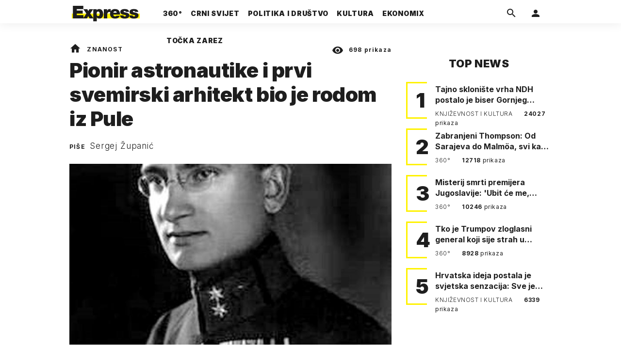

--- FILE ---
content_type: text/html; charset=utf-8
request_url: https://express.24sata.hr/znanost/pionir-astronautike-i-prvi-svemirski-arhitekt-bio-je-rodom-iz-pule-2869
body_size: 24937
content:














<!DOCTYPE html>
<html lang="hr" class="no-js">
<head>
    
        <script type="text/javascript">window.gdprAppliesGlobally=true;(function(){function a(e){if(!window.frames[e]){if(document.body&&document.body.firstChild){var t=document.body;var n=document.createElement("iframe");n.style.display="none";n.name=e;n.title=e;t.insertBefore(n,t.firstChild)}
else{setTimeout(function(){a(e)},5)}}}function e(n,r,o,c,s){function e(e,t,n,a){if(typeof n!=="function"){return}if(!window[r]){window[r]=[]}var i=false;if(s){i=s(e,t,n)}if(!i){window[r].push({command:e,parameter:t,callback:n,version:a})}}e.stub=true;function t(a){if(!window[n]||window[n].stub!==true){return}if(!a.data){return}
var i=typeof a.data==="string";var e;try{e=i?JSON.parse(a.data):a.data}catch(t){return}if(e[o]){var r=e[o];window[n](r.command,r.parameter,function(e,t){var n={};n[c]={returnValue:e,success:t,callId:r.callId};a.source.postMessage(i?JSON.stringify(n):n,"*")},r.version)}}
if(typeof window[n]!=="function"){window[n]=e;if(window.addEventListener){window.addEventListener("message",t,false)}else{window.attachEvent("onmessage",t)}}}e("__tcfapi","__tcfapiBuffer","__tcfapiCall","__tcfapiReturn");a("__tcfapiLocator");(function(e){
  var t=document.createElement("script");t.id="spcloader";t.type="text/javascript";t.async=true;t.src="https://sdk.privacy-center.org/"+e+"/loader.js?target="+document.location.hostname;t.charset="utf-8";var n=document.getElementsByTagName("script")[0];n.parentNode.insertBefore(t,n)})("49e2dd21-509f-4e31-9f4e-34808af3cb36")})();</script>
    

    
    

    
    

    
    

    
        <title>Pionir astronautike i prvi svemirski arhitekt bio je rodom iz Pule | Express</title>
    <meta name="description" content="Još 1928. godine Herman Potočnik smislio je geostacionarne satelite za 20. i 21. stoljeće | Express">
    
    

    
    

    
    <link href="https://express.24sata.hr/znanost/pionir-astronautike-i-prvi-svemirski-arhitekt-bio-je-rodom-iz-pule-2869" rel="canonical" />

    
    
    <meta name="news_keywords" content="Herman Potočnik, svemir, sateliti, astronautika">
    

    
    

    <link rel="amphtml" href="https://express.24sata.hr/amp/znanost/pionir-astronautike-i-prvi-svemirski-arhitekt-bio-je-rodom-iz-pule-2869">



    
    <meta property="fb:pages" content="111858245531193" />
    

    <meta charset="UTF-8">
    <meta http-equiv="X-UA-Compatible" content="IE=edge,chrome=1">
    <meta content="width=device-width, initial-scale=1.0, maximum-scale=1.0, minimum-scale=1.0, user-scalable=no" name="viewport">

    <meta name="referrer" content="always" />

    <!-- Chrome, Firefox OS, Opera and Vivaldi -->
    <meta name="theme-color" content="#f9f500">
    <!-- Windows Phone -->
    <meta name="msapplication-navbutton-color" content="#f9f500">
    <!-- iOS Safari -->
    <meta name="apple-mobile-web-app-status-bar-style" content="#f9f500">
    <meta name="google-site-verification" content="qSMPoedodH9SORGUUUh8xZnPm7CPEWKYyoQ22eNegAQ" />

    <link rel="icon" type="image/x-icon" href="/static/favicon.ico" />
    <link rel="apple-touch-icon" sizes="57x57" href="/static/apple-icon-57x57.png">
    <link rel="apple-touch-icon" sizes="60x60" href="/static/apple-icon-60x60.png">
    <link rel="apple-touch-icon" sizes="72x72" href="/static/apple-icon-72x72.png">
    <link rel="apple-touch-icon" sizes="76x76" href="/static/apple-icon-76x76.png">
    <link rel="apple-touch-icon" sizes="114x114" href="/static/apple-icon-114x114.png">
    <link rel="apple-touch-icon" sizes="120x120" href="/static/apple-icon-120x120.png">
    <link rel="apple-touch-icon" sizes="144x144" href="/static/apple-icon-144x144.png">
    <link rel="apple-touch-icon" sizes="152x152" href="/static/apple-icon-152x152.png">
    <link rel="apple-touch-icon" sizes="180x180" href="/static/apple-icon-180x180.png">
    <link rel="icon" type="image/png" sizes="192x192"  href="/static/android-icon-192x192.png">
    <link rel="icon" type="image/png" sizes="32x32" href="/static/favicon-32x32.png">
    <link rel="icon" type="image/png" sizes="96x96" href="/static/favicon-96x96.png">
    <link rel="icon" type="image/png" sizes="16x16" href="/static/favicon-16x16.png">
    <link rel="manifest" href="/static/manifest.json">

    
    



<meta name="twitter:card" content="summary">
<meta name="twitter:url" content="https://express.24sata.hr/znanost/pionir-astronautike-i-prvi-svemirski-arhitekt-bio-je-rodom-iz-pule-2869">
<meta name="twitter:title" content="Pionir astronautike i prvi svemirski arhitekt bio je rodom iz Pule">
<meta name="twitter:description" content="Još 1928. godine Herman Potočnik smislio je geostacionarne satelite za 20. i 21. stoljeće">
<meta name="twitter:image" content="https://express.24sata.hr/media/img/72/49/638469cc8c7d9de5ff4d.jpeg">



<meta property="fb:app_id" content="1807900232827242">
<meta property="og:title" content="Pionir astronautike i prvi svemirski arhitekt bio je rodom iz Pule">
<meta property="og:type" content="article">
<meta property="og:url" content="https://express.24sata.hr/znanost/pionir-astronautike-i-prvi-svemirski-arhitekt-bio-je-rodom-iz-pule-2869">
<meta property="og:description" content="Još 1928. godine Herman Potočnik smislio je geostacionarne satelite za 20. i 21. stoljeće">
<meta property="og:image" content="https://express.24sata.hr/media/img/12/01/47cc1cec68ab263592a5.jpeg" />

<meta itemprop="name" content="Pionir astronautike i prvi svemirski arhitekt bio je rodom iz Pule">
<meta itemprop="description" content="Još 1928. godine Herman Potočnik smislio je geostacionarne satelite za 20. i 21. stoljeće">

<meta itemprop="datePublished" content="2015-11-08">
<meta itemprop="image" content="https://express.24sata.hr/media/img/28/b1/e5c0dd511f2567c98fd7.jpeg">





    <link rel="preconnect" href="https://fonts.googleapis.com">
    <link rel="preconnect" href="https://fonts.gstatic.com" crossorigin>
    <link href="https://fonts.googleapis.com/css2?family=Inter:ital,wght@0,300;0,400;0,700;0,800;0,900;1,400&subset=latin-ext&display=swap" rel="stylesheet">


    


<link rel="stylesheet" href="/static/css/grid.css?bust=20140129">

    


<link href="/static/build/styles.2a5641b729d5270126d7.css" rel="stylesheet" />


    
    

    <script src="https://ajax.googleapis.com/ajax/libs/jquery/2.1.3/jquery.min.js"></script>
    <script src="https://imasdk.googleapis.com/js/sdkloader/ima3.js"></script>
    <script src="/static/js/lib/modernizr.custom.92546.js"></script>

    <script>
        if (typeof window.document.createElement('div').style.webkitLineClamp !== 'undefined') {
          document.querySelector('html').classList.add('webkitlineclamp');
        }
    </script>

    <script src="/static/js/lib/picturePolyfill.js"></script>

    

    
    <!-- Google Subscribe -->
    <!-- Google Subscribe -->









<script id="google_subscribe_plans" type="application/json">{"ARHIVA": "SWGPD.5042-4929-3601-27885"}</script>
<script id="google_subscribe_products" type="application/json">{"ARHIVA": "CAowib62DA:express_arhiva"}</script>
<script
    data-is-debug="False"
    data-csrf-token="vaZprBKcdihrI3CE6gQsFRVFS7MBEMD4Qd5B2VW8gIVDwa6IA0ocg941AE4dKWMW"
    data-publication-id="CAowib62DA"
    data-user-subscribe-reader-id=""
    data-ppid=""
    data-should-sync-subscription-linking="False"
    data-user-subscription-linking-data-url="/gsubscribe/subscription-linking/user"
    data-sync-subscription-linking-entitlements-url="/gsubscribe/subscription-linking/sync-entitlements"
    data-user-is-authenticated="False"
    data-user-login-url="/korisnici/prijava"
    data-google-subscribe-enabled="True"
    data-user-subscribe-entitlements-update-url="/gsubscribe/google-subscribe/entitlements-update"
    data-user-subscribe-post-payment-url="/gsubscribe/google-subscribe/post-payment"
    data-should-sync-entitlements="False"
    data-is-content-locked="True"
    data-is-premium-user="False"
    data-is-google-subscribe-subscriber="False"
    data-monetization-url="/gsubscribe/google-subscribe/monetization"
    data-google-client-id="583750777798-46f41kdpvm618pcipdracpr54vuopaep.apps.googleusercontent.com"
    data-google-components-language-code="hr"
>
    window.isDebug = document.currentScript.dataset.isDebug === "True";
    window.csrfToken = document.currentScript.dataset.csrfToken;
    window.googleUserPPID = document.currentScript.dataset.ppid;
    window.googlePublicationId = document.currentScript.dataset.publicationId;
    window.googleSubscribeEnabled = document.currentScript.dataset.googleSubscribeEnabled === "True";
    window.googleSubscribeProducts = JSON.parse(document.getElementById('google_subscribe_products').textContent);
    window.googleSubscribePlans = JSON.parse(document.getElementById('google_subscribe_plans').textContent);
    window.userSubscribeReaderId = document.currentScript.dataset.userSubscribeReaderId;
    window.shouldSyncSubscriptionLinking = document.currentScript.dataset.shouldSyncSubscriptionLinking === "True";
    window.userSubscriptionLinkingDataUrl = document.currentScript.dataset.userSubscriptionLinkingDataUrl;
    window.syncSubscriptionLinkingEntitlementsUrl = document.currentScript.dataset.syncSubscriptionLinkingEntitlementsUrl
    window.userIsAuthenticated = document.currentScript.dataset.userIsAuthenticated === "True";
    window.userLoginUrl = document.currentScript.dataset.userLoginUrl;
    window.userSubscribeEntitlementsUpdateUrl = document.currentScript.dataset.userSubscribeEntitlementsUpdateUrl;
    window.userSubscribePostPaymentUrl = document.currentScript.dataset.userSubscribePostPaymentUrl;
    window.shouldSyncEntitlements = document.currentScript.dataset.shouldSyncEntitlements == "True";
    window.isContentLocked = document.currentScript.dataset.isContentLocked == "True";
    window.isPremiumUser = document.currentScript.dataset.isPremiumUser == "True";
    window.isGoogleSubscribeSubscriber = document.currentScript.dataset.isGoogleSubscribeSubscriber == "True"
    window.monetizationUrl = document.currentScript.dataset.monetizationUrl;
    window.googleClientId = document.currentScript.dataset.googleClientId;
    window.googleComponentsLanguageCode = document.currentScript.dataset.googleComponentsLanguageCode;
</script>

<script async 
    src="https://news.google.com/swg/js/v1/swg.js"
    subscriptions-control="manual"
    type="application/javascript"
></script>


    <link rel="stylesheet" href="/static/gsubscribe/css/google_subscribe.min.css?bust=1.0.0">
    <script src="/static/gsubscribe/js/google_subscribe.min.js?bust=1.0.0"></script>


    <script data-is-accesible-for-free="False">
        let isSubscribePremiumUser = false
        const isAccessibleForFree = document.currentScript.dataset.isAccessibleForFree === "True";
        
        if (isAccessibleForFree === false) {
            document.addEventListener("ShowLoginOnPayment", (eventData) => {
                isSubscribePremiumUser = eventData.detail.isSubscribePremiumUser;

                if (isSubscribePremiumUser) {
                    document.addEventListener("UserModalLoginReady", () => {
                        const loginText = document.createElement("p");
                        loginText.classList.add("modal__text");
                        loginText.classList.add("text-center");
                        loginText.insertAdjacentText('afterbegin', "Prijavi se za potpuno pretplatničko iskustvo!")
                        document.querySelector(".modal--login .modal__content").insertAdjacentElement('afterbegin', loginText);
                    })
                }

                document.querySelector(".js_loginPlease").click();
            })
        }
    </script>


    
    

    
    
        
<script>
    // Google data layer
    var dataLayer = window.dataLayer || [];

    dataLayer.push({
        'siteId': 'exp',
        'contentId': '2869',
        'pageType': 'article',
        'fullChannel': 'znanost',
        'contentTitle': 'Pionir astronautike i prvi svemirski arhitekt bio je rodom iz Pule',
        'channel': 'znanost',
        'contentElements': 'undefined',
        'contentType': 'default',
        'contentAuthor': 'Sergej Županić',
        'pageTags': 'svemir|sateliti|Herman Potočnik|astronautika',
        'contentPublishingDate': '2015-11-08_wc44_m11_q4_09:15:00',
        'isPremium': 'no',
        'wordCount': 'undefined',
        'contentSource': 'undefined',
        'canonicalUrl': 'https://express.24sata.hr/znanost/pionir-astronautike-i-prvi-svemirski-arhitekt-bio-je-rodom-iz-pule-2869'
        
    });
</script>


    


    
    
    <script>
        var page = {"type": "article", "id": 2869, "caption": "Pionir astronautike i prvi svemirski arhitekt bio je rodom iz Pule | Express.hr", "authors": ["Sergej Županić"], "tags": ["svemir", "sateliti", "Herman Potočnik", "astronautika"], "channel": "znanost", "date": "2015-11-08 09:15:00"};
    </script>
    <script async type="text/javascript" src="https://cdn.defractal.com/scripts/defractal-0-33390743-8f60-42a1-92ce-56aa08a322c9.js"></script>


    <script>
    (function(u, p, s, c, r) {
         u[r] = u[r] || function(p) {
             (u[r].q = u[r].q || []).push(p)
         }, u[r].ls = 1 * new Date();
         var a = p.createElement(s),
             m = p.getElementsByTagName(s)[0];
         a.async = 1;
         a.src = c;
         m.parentNode.insertBefore(a, m)
     })
     (window, document, 'script', '//files.upscore.com/async/upScore.js', 'upScore');
     upScore({
         config: {
             domain: 'express.24sata.hr',
             article: '.article__text',
             track_positions: false
         },
         data: {
             section: 'znanost',
             pubdate: '2015-11-08T10:15:00+01:00',
             author: 'Sergej Županić',
             object_type: 'article',
             object_id: '2869',
             custom_sponsored: 0
         }
     });
</script>



    
        <!-- Google Tag Manager -->
<noscript>
    <iframe src="//www.googletagmanager.com/ns.html?id=GTM-PCRFFK6" height="0" width="0" style="display:none;visibility:hidden"></iframe>
</noscript>
<script>(function(w,d,s,l,i){w[l]=w[l]||[];w[l].push({'gtm.start':
    new Date().getTime(),event:'gtm.js'});var f=d.getElementsByTagName(s)[0],
    j=d.createElement(s),dl=l!='dataLayer'?'&l='+l:'';j.async=true;j.src=
    '//www.googletagmanager.com/gtm.js?id='+i+dl;f.parentNode.insertBefore(j,f);
})(window,document,'script','dataLayer','GTM-PCRFFK6');
</script>
<!-- End Google Tag Manager -->

<!-- DotMetrics -->
<script type="text/javascript">
    /* <![CDATA[ */
        (function() {
            window.dm=window.dm||{AjaxData:[]};
            window.dm.dotmetricsDefaultId = 4289;
            window.dm.AjaxEvent=function(et,d,ssid,ad){
                dm.AjaxData.push({et:et,d:d,ssid:ssid,ad:ad});
                if(typeof window.DotMetricsObj != 'undefined') {DotMetricsObj.onAjaxDataUpdate();}
            };
            var d=document,
            h=d.getElementsByTagName('head')[0],
            s=d.createElement('script');
            s.type='text/javascript';
            s.async=true;
            s.src='https://script.dotmetrics.net/door.js?id=4289';
            h.appendChild(s);
        }());
    /* ]]> */
</script>
<!-- End DotMetrics -->

    

    

    
        
            


<!--
       _
__   _(_) _____      ___
\ \ / / |/ _ \ \ /\ / (_) Clanak - article
 \ V /| |  __/\ V  V / _
  \_/ |_|\___| \_/\_/ (_)

-->

<!-- doubleclick -->
<script async src="https://pagead2.googlesyndication.com/tag/js/gpt.js"></script>

<script>
    var dfpDisplayTagSlots = [],
        dfpDataReady = false;

    window.googletag = window.googletag || {};
    var googletag = window.googletag;
    googletag.cmd = googletag.cmd || [];

    const articleAds = true;
</script>




<script data-adpushup="False">
    window.adpushupIsEnabled = document.currentScript.dataset.adpushup === 'True';

    var getScreenSize = function(){
        return {
            width: window.innerWidth || document.documentElement.clientWidth || document.body.clientWidth,
            height: window.innerHeight || document.documentElement.clientHeight || document.body.clientHeight
        };
    };

    var getTargetValue = function(width, height, sufix) {
        var target = '' + width + 'x' + height;
        if (sufix) target += '_' + sufix;
        return target;
    };

    var getResTarget = function(sufix) {
        var target = [],
            size = getScreenSize(),
            width,
            height;

        if (sufix) {

            switch (true) {

                case size.width >= 1024 && size.width < 1280:
                    width = 1024;
                    height = 768;
                    break;

                case size.width >= 1280 && size.width < 1366:
                    width = 1280;
                    height = 1024;
                    break;

                case size.width >= 1366 && size.width < 1370:
                    width = 1366;
                    height = 768;
                    break;

                case size.width >= 1370 && size.width < 1440:
                    width = 1370;
                    height = 768;
                    break;

                case size.width >= 1440 && size.width < 1600:
                    width = 1440;
                    height = 900;
                    break;

                case size.width >= 1600 && size.width < 1920:
                    width = 1600;
                    height = 1050;
                    break;

                case size.width >= 1920:
                    width = 1920;
                    height = 1080;
                    break;
            }

            target.push(getTargetValue(width, height, sufix));
        }
        return target;
    };

    const dfp_all_slots = [];
    window.mappings = [];
    let slotName = '';
    window.disableInitalLoad = false;

    dfp_all_slots.lazyAll = 'lazy_all' === 'lazy_all';

    function attemptSetDfpData () {
        if (window.googletag && window.googletag.apiReady) {

            googletag.cmd.push(function() {

                let platform = 'mobile';

                if (window.innerWidth >= 1367) platform = 'desktop';
                else if (window.innerWidth > 1023 && window.innerWidth < 1367) platform = 'tablet';

                let dfp_slots = [];

                
                    
                    window.mapping1 = googletag.sizeMapping()
                                .addSize([750, 400], [[4, 1], [250, 250], [300, 100], [300, 250], [320, 50], [320, 100], [468, 60]])
                                .addSize([1050, 400], [[4, 1], [250, 250], [300, 100], [300, 250], [320, 50], [320, 100], [468, 60], [728, 90], [970, 90], [970, 250], [970, 500], [1280, 250]])
                                .addSize([320, 400], [[4, 1], [250, 250], [300, 100], [300, 250], [120, 600], [160, 600], [300, 600]])
                                .build();

                                slotName = 'Express_Billboard_Top'.split('_');
                                slotName.shift();

                                window.mappings.push(`mapping1__${slotName.join('')}`);

                                
                            

                            

                            dfp_all_slots.push({
                                'id': '/18981092/Express_Billboard_Top',
                                'customId': ('/18981092/Express_Billboard_Top').split('_').slice(1).join(''),
                                'slot_sizes': [970, 250],
                                'targeting': ['position', 'billboard'],
                                'collapse': true,
                                'outOfPage': false
                            });
                    
                
                    
                    window.mapping2 = googletag.sizeMapping()
                                .addSize([750, 400], [[3, 1], [120, 600], [160, 600], [250, 250], [300, 100], [300, 250], [300, 600], [320, 50], [320, 100]])
                                .addSize([1050, 400], [[3, 1], [120, 600], [160, 600], [250, 250], [300, 100], [300, 250], [300, 600]])
                                .addSize([320, 400], [[3, 1], [120, 600], [160, 600], [250, 250], [300, 100], [300, 250], [300, 600]])
                                .build();

                                slotName = 'Express_Halfpage_1'.split('_');
                                slotName.shift();

                                window.mappings.push(`mapping2__${slotName.join('')}`);

                                
                            

                            

                            dfp_all_slots.push({
                                'id': '/18981092/Express_Halfpage_1',
                                'customId': ('/18981092/Express_Halfpage_1').split('_').slice(1).join(''),
                                'slot_sizes': [[300, 600], [300, 250]],
                                'targeting': ['position', 'halfpage'],
                                'collapse': true,
                                'outOfPage': false
                            });
                    
                
                    
                    dfp_slots.push(googletag.defineOutOfPageSlot('/18981092/Express_AIO_1', 'divAIO1').addService(googletag.pubads()).setTargeting('position', 'wallpaper'));
                            

                            dfp_all_slots.push({
                                'id': '/18981092/Express_AIO_1',
                                'customId': ('/18981092/Express_AIO_1').split('_').slice(1).join(''),
                                'slot_sizes': [1, 1],
                                'targeting': ['position', 'wallpaper'],
                                'collapse': true,
                                'outOfPage': true
                            });
                    
                
                    
                    dfp_slots.push(googletag.defineOutOfPageSlot('/18981092/Express_AIO_2', 'divAIO2').addService(googletag.pubads()).setTargeting('position', 'floating'));
                            

                            dfp_all_slots.push({
                                'id': '/18981092/Express_AIO_2',
                                'customId': ('/18981092/Express_AIO_2').split('_').slice(1).join(''),
                                'slot_sizes': [1, 1],
                                'targeting': ['position', 'floating'],
                                'collapse': true,
                                'outOfPage': true
                            });
                    
                
                    
                    dfp_all_slots.push({
                                'id': '/18981092/Express_Rectangle_Bot',
                                'customId': ('/18981092/Express_Rectangle_Bot').split('_').slice(1).join(''),
                                'slot_sizes': [300, 250],
                                'targeting': ['position', 'rectangle'],
                                'collapse': true,
                                'outOfPage': false
                            });
                    
                
                    
                    window.mapping6 = googletag.sizeMapping()
                                .addSize([750, 400], [[4, 1], [250, 250], [300, 100], [300, 250], [320, 50], [320, 100], [468, 60]])
                                .addSize([1050, 400], [[4, 1], [250, 250], [300, 100], [300, 250], [320, 50], [320, 100], [468, 60], [728, 90], [970, 90], [970, 250], [970, 500], [1280, 250]])
                                .addSize([320, 400], [[4, 1], [250, 250], [300, 100], [300, 250], [120, 600], [160, 600], [300, 600]])
                                .build();

                                slotName = 'Express_Billboard_Mid'.split('_');
                                slotName.shift();

                                window.mappings.push(`mapping6__${slotName.join('')}`);

                                
                            

                            

                            dfp_all_slots.push({
                                'id': '/18981092/Express_Billboard_Mid',
                                'customId': ('/18981092/Express_Billboard_Mid').split('_').slice(1).join(''),
                                'slot_sizes': [970, 250],
                                'targeting': ['position', 'billboard'],
                                'collapse': true,
                                'outOfPage': false
                            });
                    
                
                    
                    window.mapping7 = googletag.sizeMapping()
                                .addSize([750, 400], [[2, 1], [250, 250], [300, 100], [300, 250], [320, 50], [320, 100], [468, 60]])
                                .addSize([1050, 400], [[2, 1], [250, 250], [300, 100], [300, 250], [320, 50], [320, 100], [468, 60]])
                                .addSize([320, 400], [[2, 1], [250, 250], [300, 100], [300, 250], [300, 600], [120, 600], [1, 1], [160, 600]])
                                .build();

                                slotName = 'Express_Leaderboard_1'.split('_');
                                slotName.shift();

                                window.mappings.push(`mapping7__${slotName.join('')}`);

                                
                            

                            

                            dfp_all_slots.push({
                                'id': '/18981092/Express_Leaderboard_1',
                                'customId': ('/18981092/Express_Leaderboard_1').split('_').slice(1).join(''),
                                'slot_sizes': [728, 90],
                                'targeting': ['position', 'leaderboard'],
                                'collapse': true,
                                'outOfPage': false
                            });
                    
                
                    
                    window.mapping8 = googletag.sizeMapping()
                                .addSize([750, 400], [[2, 1], [250, 250], [300, 100], [300, 250], [320, 50], [320, 100], [468, 60]])
                                .addSize([1050, 400], [[2, 1], [250, 250], [300, 100], [300, 250], [320, 50], [320, 100], [468, 60]])
                                .addSize([320, 400], [[2, 1], [250, 250], [300, 100], [300, 250], [300, 600], [120, 600], [1, 1], [160, 600]])
                                .build();

                                slotName = 'Express_Leaderboard_2'.split('_');
                                slotName.shift();

                                window.mappings.push(`mapping8__${slotName.join('')}`);

                                
                            

                            

                            dfp_all_slots.push({
                                'id': '/18981092/Express_Leaderboard_2',
                                'customId': ('/18981092/Express_Leaderboard_2').split('_').slice(1).join(''),
                                'slot_sizes': [728, 90],
                                'targeting': ['position', 'leaderboard'],
                                'collapse': true,
                                'outOfPage': false
                            });
                    
                
                    
                    window.mapping9 = googletag.sizeMapping()
                                .addSize([750, 400], [[2, 1], [250, 250], [300, 100], [300, 250], [320, 50], [320, 100], [468, 60]])
                                .addSize([1050, 400], [[2, 1], [250, 250], [300, 100], [300, 250], [320, 50], [320, 100], [468, 60]])
                                .addSize([320, 400], [[2, 1], [250, 250], [300, 100], [300, 250], [300, 600], [120, 600], [1, 1], [160, 600]])
                                .build();

                                slotName = 'Express_Leaderboard_3'.split('_');
                                slotName.shift();

                                window.mappings.push(`mapping9__${slotName.join('')}`);

                                
                            

                            

                            dfp_all_slots.push({
                                'id': '/18981092/Express_Leaderboard_3',
                                'customId': ('/18981092/Express_Leaderboard_3').split('_').slice(1).join(''),
                                'slot_sizes': [728, 90],
                                'targeting': ['position', 'leaderboard'],
                                'collapse': true,
                                'outOfPage': false
                            });
                    
                

                googletag.pubads().setTargeting('platform', platform).setTargeting('cont_type', 'article').setTargeting('section', 'znanost').setTargeting('articleID', '2869');

                
                    googletag.pubads().setTargeting('tag24', ['Herman Potočnik','svemir','sateliti','astronautika']);
                

                var minRes = getResTarget('min');

                if (!minRes.join('').includes('undefined')){
                    googletag.pubads().setTargeting('res_min', minRes);
                }

                googletag.pubads().setTargeting('site', 'express.24sata.hr');
                if (window.disableInitalLoad) googletag.pubads().disableInitialLoad();
                if (window.adpushupIsEnabled) googletag.pubads().enableSingleRequest();
                googletag.enableServices();

                dfp_slots.forEach(function(slot){
                    googletag.display(slot);
                    if (window.disableInitalLoad && !window.adpushupIsEnabled) googletag.pubads().refresh([slot]);
                });
            });

            dfpDataReady = true;
        } else {
            setTimeout(() => {
                attemptSetDfpData();
            }, 300);
        }
    }

    attemptSetDfpData();
</script>

        
    



    
    <!-- PREV/NEXT -->
    
    
    
    


    

    
        <script async src="//www.ezojs.com/ezoic/sa.min.js"></script>
        <script>
            window.ezstandalone = window.ezstandalone || {};
            ezstandalone.cmd = ezstandalone.cmd || [];
            ezstandalone.cmd.push(function() {
                ezstandalone.enableConsent();
                ezstandalone.define(100);
                ezstandalone.enable();
                ezstandalone.display();
            });
        </script>
    

    

    
        <script charset="UTF-8" src=https://s-eu-1.pushpushgo.com/js/67cffe0f08b37ec77aea4cb3.js async="async"></script>

    

</head>



<body class="article" style="" data-didomi-disabled="False" data-bodyextrainfo="">

    
        <div id='divAIO1'>
    <script>
        dfpDisplayTagSlots.push('divAIO1');
    </script>
</div>

        <div id='divAIO2'>
    <script>
        dfpDisplayTagSlots.push('divAIO2');
    </script>
</div>

    

    
    <div class="body_wrap">

        <div class="body_inner_wrap">

            
            <div class="header_wrapper">
                





<div class="container">

    <div class="ntfs__flyout">
    
        





<div class="ntfs js_ntfs">

    <div class="ntfs__header ntfs__header--unlogged">

        <a href="/korisnici/prijava" class="btn btn--default js_loginPlease">Prijavi se</a>

        <form method="post" action="/accounts/facebook/login/"><input type="hidden" name="csrfmiddlewaretoken" value="vaZprBKcdihrI3CE6gQsFRVFS7MBEMD4Qd5B2VW8gIVDwa6IA0ocg941AE4dKWMW">
            <button class="btn btn--facebookconnect">
                <i class="icon icon-facebook"></i> Prijavi se
            </button>
        </form>

        <!-- Google Sign In -->
<script src="//accounts.google.com/gsi/client" async></script>

<div class="google_sign_in_wrap in-dropdown">

    <div id="g_id_onload"
        data-client_id="583750777798-46f41kdpvm618pcipdracpr54vuopaep.apps.googleusercontent.com"
        data-login_uri="https://express.24sata.hr/accounts/google/login/token/"
        data-context="signin"
        data-ux_mode="popup"
        data-auto_select="true"
        data-itp_support="true">
    </div>
    
    <div class="g_id_signin"
        data-type="standard"
        data-shape="rectangular"
        data-theme="outline"
        data-text="signin_with"
        data-size="large"
        data-logo_alignment="left"
        
    >
    </div>
</div>
<!-- End Google Sign In -->


    </div>

    
</div>

    
    </div>


    <header class="header cf">

        <a class="header__logo" href="/" title="Express.24sata.hr">
            <span class="header__logo_heading">
                <img class="header__logo_img header__logo_img--big" title="Express.24sata.hr" alt="Express.24sata.hr" src="/static/images/express-logo.svg">
                <img class="header__logo_img header__logo_img--small" title="Express.24sata.hr" alt="Express.24sata.hr" src="/static/images/express-logo.svg">
            </span>
        </a>

        <div class="top_navigation">
        
            

<nav class="main_nav js_mainNav">

    <ul class="main_nav__list">

        

            <li class="main_nav__item main_nav__item--main main_nav__item--top-news">

                <a class="main_nav__link active_top-news" href="/top-news">
                    <span class="main_nav__span main_nav__span--main">360°</span>
                </a>

                
            </li>
        

            <li class="main_nav__item main_nav__item--main main_nav__item--">

                <a class="main_nav__link active_crni-svijet" href="/crni-svijet">
                    <span class="main_nav__span main_nav__span--main">Crni svijet</span>
                </a>

                
            </li>
        

            <li class="main_nav__item main_nav__item--main main_nav__item--">

                <a class="main_nav__link active_politika-i-drustvo" href="/politika-i-drustvo">
                    <span class="main_nav__span main_nav__span--main">Politika i društvo</span>
                </a>

                
            </li>
        

            <li class="main_nav__item main_nav__item--main main_nav__item--kultura">

                <a class="main_nav__link active_kultura" href="/kultura">
                    <span class="main_nav__span main_nav__span--main">Kultura</span>
                </a>

                
            </li>
        

            <li class="main_nav__item main_nav__item--main main_nav__item--ekonomix">

                <a class="main_nav__link active_ekonomix" href="/ekonomix">
                    <span class="main_nav__span main_nav__span--main">Ekonomix</span>
                </a>

                
            </li>
        

            <li class="main_nav__item main_nav__item--main main_nav__item--">

                <a class="main_nav__link active_httpswwwtockazarezhr" href="https://www.tockazarez.hr/">
                    <span class="main_nav__span main_nav__span--main">Točka zarez</span>
                </a>

                
            </li>
        
    </ul>
</nav>

        

            <div class="header__social_menu">
                <span>Prati nas i na:</span>

                <a class="header__icon--social" href="https://www.facebook.com/Express.hr" target="_blank" title="Express na Facebooku">
                    <i class="icon icon-facebook"></i>
                </a>

                <a class="header__icon--social" href="https://twitter.com/share?text=Express.hr&url=https://www.express.hr/&hashtags=express" target="_blank" title="Express na Twitteru">
                    <i class="icon icon-twitter"></i>
                </a>
            </div>
        </div>


        <a class="header__search" href="/pretraga/" title="Traži" >
            <i class="icon icon-magnify"></i>
        </a>


        <a class="header__user js_showNotif"

            

                
                

                    href="/korisnici/prijava?next=/znanost/pionir-astronautike-i-prvi-svemirski-arhitekt-bio-je-rodom-iz-pule-2869"

                
            
            >

            <span class="header__avatar">
            

                <i class="icon icon-account"></i>

            

            


            </span>

        </a>

        <div class="header__menu_utils">

            <a class="header__icon header__icon--back js_closeSubmenu" href="#">
                <i class="icon icon-arrow-left5"></i>
            </a>

            <a class="header__icon header__icon--menu js_toggleMenu" href="#">
                <i class="icon icon-menu"></i>
                <i class="icon icon-close"></i>
            </a>

        </div>
    </header>
</div>




<script>

    function setActiveNav (section) {

        // console.log('section:' + section);

        var el=document.getElementsByClassName(section);
        var header=document.getElementsByClassName('header_wrapper');
        var body=document.getElementsByTagName('body');

        for(var i=0; i<el.length; i++) {


            el[i].classList.add('is_active');

            if ( el[i].parentElement.childElementCount > 1) {
                header[0].classList.add('has_subnav');
                header[0].classList.add(section.split('-').join('_'));
                body[0].classList.add('has_subnav');
            }

            var parent = el[i].getAttribute('data-parent');

            if(parent){
                el[i].parentElement.parentElement.classList.add('has_active');
                setActiveNav( parent );
            }
        }
    }

    setActiveNav( 'active_' + document.location.pathname.split('/')[1] );
</script>

                <div class="header_wrapper__back"></div> 
                <div class="header_wrapper__subback"></div> 
            </div>
            

            
            

            
            

            <div class="content__wrap container">

                

    
        <div class="container text-center">
            <div class="dfp_banner dfp_banner--Leaderboard">
                <div id='divBillboardTop'>
    <script>
        dfpDisplayTagSlots.push('divBillboardTop');
    </script>
</div>

            </div>
        </div>
    

    <div class="container container--sidebarsmall fold_article__top">

        <div class="column_content">

            <div class="column_content__inner">

                <div class="gr-12 no-gutter gutter@lg gr-10@xlg push-1@xlg">

                    <div class="main_tile main_tile--widemd">

                        <article class="article article--znanost">

                            <header class="article__header cf">

                                <div class="article__header_data">

                                    <div class="article__sections">

                                        <a class="article__sections_link" href="/"><i class="icon-home"></i></a>

                                        
                                            <span class="article__header_separ">•</span>
                                            <a class="article__sections_link" href="/znanost">Znanost</a>
                                        

                                        
                                    </div>

                                    <span class="article__views">
                                        <i class="icon-eye"></i>
                                        <strong>698</strong>
                                        prikaza
                                    </span>

                                     <time class="article__time_small">08. studenoga 2015.</time>
                                </div>

                                <h1 class="article__title">Pionir astronautike i prvi svemirski arhitekt bio je rodom iz Pule</h1>

                                
                                
                                    <div class="article__authors">
                                        
                                            Piše
                                        
                                        
                                            <a href="/autori/sergej-zupanic-122/">Sergej Županić</a>
                                        
                                    </div>

                                

                                <time class="article__time hidden_mobile">08. studenoga 2015.</time>

                            </header>

                            <div class="article__wrapper cf">

                                
                                
                                

                                

                                    
                                    

                                    

                                        <figure class="article__figure">
                                            
    <picture data-alt="Herman Potočnik" data-default-src="/media/img/59/34/3d3923c87c817b4012d0.jpeg">

        
            <source srcset="/media/img/59/34/3d3923c87c817b4012d0.jpeg" media="(min-width: 800px)" data-size="740x416" />
        
            <source srcset="/media/img/59/34/3d3923c87c817b4012d0.jpeg" data-size="740x416" />
        

        <img class="article__figure_img" src="/media/img/59/34/3d3923c87c817b4012d0.jpeg" alt="Herman Potočnik" data-size="740x416" />

        <noscript>
            <img class="article__figure_img" src="/media/img/59/34/3d3923c87c817b4012d0.jpeg" alt="Herman Potočnik" />
        </noscript>
    </picture>


                                        </figure>

                                    

                                    

                                        <span class="article__figure_caption">
                                            <i class="icon-camera-party-mode"></i>
                                            <span class="article__figure_caption-text"></span>
                                            <span class="article__figure_caption-author">Wikipedia</span>
                                        </span>

                                     

                                 

                                
                                
                                
                                <div
                                    class="article__body article__default"
                                    data-midas-enabled="True"
                                >

                                    <div class="padding_wrapper cf">

                                        <div class="article__top cf">

                                            



<div class="social__wrap">
    
    <input type="checkbox" id="plus_top" name="social_group" class="social__checkbox">

    <a href="https://www.facebook.com/share.php?u=https://express.24sata.hr/znanost/pionir-astronautike-i-prvi-svemirski-arhitekt-bio-je-rodom-iz-pule-2869" class="social__btn social__btn--fb js_popupWindow" target="_blank">
        <i class="social__icon icon-facebook"></i>
    </a>

    <a href="https://twitter.com/share?text=Pionir astronautike i prvi svemirski arhitekt bio je rodom iz Pule&url=https://express.24sata.hr/znanost/pionir-astronautike-i-prvi-svemirski-arhitekt-bio-je-rodom-iz-pule-2869&hashtags=express" class="social__btn social__btn--tw" target="_blank">
        <i class="social__icon icon-twitter"></i>
    </a>

    <div class="googscblnkg_wrap">
        

    </div>

    <div class="social__group">

        <label for="plus_top" class="social__group_label">
            <i class="social__icon icon-plus"></i>
        </label>

        <a href="viber://forward?text=https://express.24sata.hr/znanost/pionir-astronautike-i-prvi-svemirski-arhitekt-bio-je-rodom-iz-pule-2869" class="social__btn social__btn--viber" target="_blank">
            <i class="social__icon icon-phone-in-talk"></i>
        </a>

        <a href="whatsapp://send?text=Pionir astronautike i prvi svemirski arhitekt bio je rodom iz Pule...https://express.24sata.hr/znanost/pionir-astronautike-i-prvi-svemirski-arhitekt-bio-je-rodom-iz-pule-2869" data-action="share/whatsapp/share" class="social__btn social__btn--whatsapp" target="_blank">
            <i class="social__icon icon-whatsapp"></i>
        </a>

        <a href="mailto:?subject=Pionir astronautike i prvi svemirski arhitekt bio je rodom iz Pule&amp;body=Pionir astronautike i prvi svemirski arhitekt bio je rodom iz Pule...https://express.24sata.hr/znanost/pionir-astronautike-i-prvi-svemirski-arhitekt-bio-je-rodom-iz-pule-2869" class="social__btn social__btn--email" target="_blank">
            <i class="social__icon icon-email"></i>
        </a>

    </div>

     <div class="cf"></div>

</div>


                                            
                                        </div>

                                        
                                            <div class="dfp_banner dfp_banner--Leaderboard">
                                                <div id='divLeaderboard1'>
    <script>
        dfpDisplayTagSlots.push('divLeaderboard1');
    </script>
</div>

                                            </div>
                                        

                                        <div class="cf"></div>

                                        

                                            <div class="article__leadtext">Još 1928. godine Herman Potočnik smislio je geostacionarne satelite za 20. i 21. stoljeće</div>

                                        

                                        
                                            <div class="article__content no_page_break cf preview-text">
                                                <p>Gradska knjižnica u Puli 22. listopada otvorila je izložbu “Herman Potočnik Noordung: život u riječi i slici” o pioniru astronautike i svemirske arhitekture koji je stvarao kratko nakon Prvog svjetskog rata.</p>
                                            </div>
                                            <div class="paywall">
                                                <div class="googscb_wrap">
                                                    <!-- INFO: https://developers.google.com/news/reader-revenue/monetization/sell/show-offers#recommended -->
                                                </div>
                                            </div>
                                            <div class="article__content no_page_break cf blur-text">
                                                Ovaj je članak dio naše pretplatničke ponude.
                                                Cjelokupni sadržaj dostupan je isključivo pretplatnicima.
                                                S pretplatom dobivate neograničen pristup svim našim arhiviranim člancima, 
                                                ekskluzivnim intervjuima i stručnim analizama.
                                            </div>
                                        

                                        
                                        
                                            <div class="article__tag cf">
                                                
                                                    <a class="article__tag_name" href="/kljucne-rijeci/herman-potocnik-5563/clanci">Herman Potočnik</a>
                                                
                                                    <a class="article__tag_name" href="/kljucne-rijeci/svemir-148/clanci">svemir</a>
                                                
                                                    <a class="article__tag_name" href="/kljucne-rijeci/sateliti-5021/clanci">sateliti</a>
                                                
                                                    <a class="article__tag_name" href="/kljucne-rijeci/astronautika-5564/clanci">astronautika</a>
                                                
                                            </div>
                                        

                                        



<div class="social__wrap">
    
    <input type="checkbox" id="plus_bottom" name="social_group" class="social__checkbox">

    <a href="https://www.facebook.com/share.php?u=https://express.24sata.hr/znanost/pionir-astronautike-i-prvi-svemirski-arhitekt-bio-je-rodom-iz-pule-2869" class="social__btn social__btn--fb js_popupWindow" target="_blank">
        <i class="social__icon icon-facebook"></i>
    </a>

    <a href="https://twitter.com/share?text=Pionir astronautike i prvi svemirski arhitekt bio je rodom iz Pule&url=https://express.24sata.hr/znanost/pionir-astronautike-i-prvi-svemirski-arhitekt-bio-je-rodom-iz-pule-2869&hashtags=express" class="social__btn social__btn--tw" target="_blank">
        <i class="social__icon icon-twitter"></i>
    </a>

    <div class="googscblnkg_wrap">
        

    </div>

    <div class="social__group">

        <label for="plus_bottom" class="social__group_label">
            <i class="social__icon icon-plus"></i>
        </label>

        <a href="viber://forward?text=https://express.24sata.hr/znanost/pionir-astronautike-i-prvi-svemirski-arhitekt-bio-je-rodom-iz-pule-2869" class="social__btn social__btn--viber" target="_blank">
            <i class="social__icon icon-phone-in-talk"></i>
        </a>

        <a href="whatsapp://send?text=Pionir astronautike i prvi svemirski arhitekt bio je rodom iz Pule...https://express.24sata.hr/znanost/pionir-astronautike-i-prvi-svemirski-arhitekt-bio-je-rodom-iz-pule-2869" data-action="share/whatsapp/share" class="social__btn social__btn--whatsapp" target="_blank">
            <i class="social__icon icon-whatsapp"></i>
        </a>

        <a href="mailto:?subject=Pionir astronautike i prvi svemirski arhitekt bio je rodom iz Pule&amp;body=Pionir astronautike i prvi svemirski arhitekt bio je rodom iz Pule...https://express.24sata.hr/znanost/pionir-astronautike-i-prvi-svemirski-arhitekt-bio-je-rodom-iz-pule-2869" class="social__btn social__btn--email" target="_blank">
            <i class="social__icon icon-email"></i>
        </a>

    </div>

     <div class="cf"></div>

</div>


                                    </div>
                                </div>

                            <div class="padding_wrapper cf">

                                

                                
                                    <div class="container text-center fold_article__bellow_content">
                                        <div class="dfp_banner dfp_banner--Leaderboard">
                                            <div id='divLeaderboard3'>
    <script>
        dfpDisplayTagSlots.push('divLeaderboard3');
    </script>
</div>

                                        </div>
                                    </div>
                                
                            </div>

                            
                            
                                <div class="fold_article__comments_block">
                                    
                                    



<div class="padding_wrapper">


    

    
    <div class="article__comments cf">

        <div class="gr-12 no-gutter">
            <div class="box__wrap">

                

                

                    <div class="thread__form  no_posts ">
                        
                            <span class="thread__message thread__message--title">
                                Komentiraj, znaš da želiš!
                            </span>

                            <p class="thread__message thread__message--unlogged thread__message--content">
                                Za komentiranje je potrebno prijaviti se. Nemaš korisnički račun? Registracija je brza i jednostavna, registriraj se i uključi se u raspravu.
                            </p>

                        

                        <div class="thread__unlogged">

                            <a class="btn btn--login js_loginPlease" href="/korisnici/prijava">
                                Prijavi se
                            </a>

                            <a class="btn btn--fb" href="/accounts/facebook/login/">
                                <i class="icon icon-facebook"></i>
                                Prijavi se <span>putem Facebooka</span>
                            </a>
                        </div>
                    </div>

                

            </div>
        </div>

    </div>
    
</div>
                                </div>

                            
                            
                        </article>
                    </div>
                </div>
            </div>
        </div>

        <div class="column_sidebar">

            











    
    
    

    

    
    
    

    
    
    

    
    
    

    
    
        
        
        <div class="gr-12">

        
            <div class="topnews_widget js_mostRead">
            
                

<div class="main_tile main_tile--top_news">

    <div class="main_tile__label">
        Top news
    </div>

    <div class="main_tile__content">
        

            

                



<article class="card card--kultura card--14 position--A1">

    <div class="card__wrap">

        <!-- blok sa slikom -->
        


        <!-- blok sa nadnaslovom, naslovom i podnaslovom -->
        

        <div class="card__data_wrap cf">
            <a class="card__link card__link--data cf" href="/kultura/tajno-skloniste-vrha-ndh-postalo-je-biser-gornjeg-grada-evo-kako-je-nastalo-31945" title="Tajno sklonište vrha NDH postalo je biser Gornjeg grada: Evo kako je nastalo" target="">



                

                    <span class="card__data cf">

                        
    <span class="card__position">1</span>


                        
                            <h2 class="card__title">

    

        Tajno sklonište vrha NDH postalo je biser Gornjeg grada: Evo kako je nastalo

    
</h2>
                        

                    </span>

                

            </a>

        

    <div class="card__meta cf">
        
            
                <a href="/kultura" class="card__section">
                    Književnost i kultura
                </a>
            
        

        <span class="card__views">
            24027
            <span>prikaza</span>
        </span>

    </div>



         

        </div>
        

        <!-- blok sa lead textom -->
        

    </div>
</article>

            

        

            

                



<article class="card card--top-news card--14 position--A2">

    <div class="card__wrap">

        <!-- blok sa slikom -->
        


        <!-- blok sa nadnaslovom, naslovom i podnaslovom -->
        

        <div class="card__data_wrap cf">
            <a class="card__link card__link--data cf" href="/top-news/zabranjeni-thompson-od-sarajeva-do-malmoa-svi-mu-zatvaraju-vrata-31956" title="Zabranjeni Thompson: Od Sarajeva do Malmöa, svi kažu - ne može!" target="">



                

                    <span class="card__data cf">

                        
    <span class="card__position">2</span>


                        
                            <h2 class="card__title">

    

        Zabranjeni Thompson: Od Sarajeva do Malmöa, svi kažu - ne može!

    
</h2>
                        

                    </span>

                

            </a>

        

    <div class="card__meta cf">
        
            
                <a href="/top-news" class="card__section">
                    360°
                </a>
            
        

        <span class="card__views">
            12718
            <span>prikaza</span>
        </span>

    </div>



         

        </div>
        

        <!-- blok sa lead textom -->
        

    </div>
</article>

            

        

            

                



<article class="card card--top-news card--14 position--A3">

    <div class="card__wrap">

        <!-- blok sa slikom -->
        


        <!-- blok sa nadnaslovom, naslovom i podnaslovom -->
        

        <div class="card__data_wrap cf">
            <a class="card__link card__link--data cf" href="/top-news/misterij-smrti-premijera-jugoslavije-ubit-ce-me-previse-toga-znam-31976" title="Misterij smrti premijera Jugoslavije: &#x27;Ubit će me, previše toga znam...&#x27;" target="">



                

                    <span class="card__data cf">

                        
    <span class="card__position">3</span>


                        
                            <h2 class="card__title">

    

        Misterij smrti premijera Jugoslavije: &#x27;Ubit će me, previše toga znam...&#x27;

    
</h2>
                        

                    </span>

                

            </a>

        

    <div class="card__meta cf">
        
            
                <a href="/top-news" class="card__section">
                    360°
                </a>
            
        

        <span class="card__views">
            10246
            <span>prikaza</span>
        </span>

    </div>



         

        </div>
        

        <!-- blok sa lead textom -->
        

    </div>
</article>

            

        

            

                



<article class="card card--top-news card--14 position--A4">

    <div class="card__wrap">

        <!-- blok sa slikom -->
        


        <!-- blok sa nadnaslovom, naslovom i podnaslovom -->
        

        <div class="card__data_wrap cf">
            <a class="card__link card__link--data cf" href="/top-news/tko-je-trumpov-zloglasni-general-koji-sije-strah-americkim-gradovima-31967" title="Tko je Trumpov zloglasni general koji sije strah u američkim gradovima?" target="">



                

                    <span class="card__data cf">

                        
    <span class="card__position">4</span>


                        
                            <h2 class="card__title">

    

        Tko je Trumpov zloglasni general koji sije strah u američkim gradovima?

    
</h2>
                        

                    </span>

                

            </a>

        

    <div class="card__meta cf">
        
            
                <a href="/top-news" class="card__section">
                    360°
                </a>
            
        

        <span class="card__views">
            8928
            <span>prikaza</span>
        </span>

    </div>



         

        </div>
        

        <!-- blok sa lead textom -->
        

    </div>
</article>

            

        

            

                



<article class="card card--kultura card--14 position--A5">

    <div class="card__wrap">

        <!-- blok sa slikom -->
        


        <!-- blok sa nadnaslovom, naslovom i podnaslovom -->
        

        <div class="card__data_wrap cf">
            <a class="card__link card__link--data cf" href="/kultura/hrvatska-ideja-postala-je-svjetska-senzacija-sve-je-pocelo-dok-su-gledali-emisiju-31942" title="Hrvatska ideja postala je svjetska senzacija: Sve je počelo dok su gledali emisiju" target="">



                

                    <span class="card__data cf">

                        
    <span class="card__position">5</span>


                        
                            <h2 class="card__title">

    

        Hrvatska ideja postala je svjetska senzacija: Sve je počelo dok su gledali emis…

    
</h2>
                        

                    </span>

                

            </a>

        

    <div class="card__meta cf">
        
            
                <a href="/kultura" class="card__section">
                    Književnost i kultura
                </a>
            
        

        <span class="card__views">
            6339
            <span>prikaza</span>
        </span>

    </div>



         

        </div>
        

        <!-- blok sa lead textom -->
        

    </div>
</article>

            

        
    </div>

</div>

            
            </div>
        
        

        </div>
    

    
    
    

    
        
    

    


    




            <div class="gr-12">
                











    
    
        <div class="text-center">
            <div class="dfp_banner dfp_banner--Halfpage">
                <div id='divHalfpage1'>
    <script>
        dfpDisplayTagSlots.push('divHalfpage1');
    </script>
</div>

            </div>
        </div>
    
    

    

    
    
    

    
    
    

    
    
    

    
    

    
    
    

    
        
    

    


    



    
    
    

    

        <div id="fb-root"></div>
        <script>(function(d, s, id) {
          var js, fjs = d.getElementsByTagName(s)[0];
          if (d.getElementById(id)) return;
          js = d.createElement(s); js.id = id;
          js.src = "//connect.facebook.net/en_US/sdk.js#xfbml=1&version=v2.8&appId=1807900232827242";
          fjs.parentNode.insertBefore(js, fjs);
        }(document, 'script', 'facebook-jssdk'));</script>

        <div class="text-center">
            <div class="facebook__wrapper padding_wrapper cf">
                <div class="fb-page" data-href="https://www.facebook.com/Express.hr" data-tabs="timeline" data-height="519" data-width="600" data-small-header="true" data-adapt-container-width="true" data-hide-cover="true"
                    data-show-facepile="true">
                    <blockquote cite="https://www.facebook.com/Express.hr" class="fb-xfbml-parse-ignore"><a href="https://www.facebook.com/Express.hr">Express</a></blockquote>
                </div>
            </div>
        </div>
    

    
    
    

    
    
    

    
    
    

    
    

    
    
    

    
        
    

    


    



            </div>

            
            <div class="gr-12">
                <div class="prarticles_widget">
                    
                        <!-- silent_error: missing snake: Express.24sata.hr - PR članci iz rubrike - Znanost -->
                    
                </div>
            </div>

            











    
    
    

    

    
    
    

    
    
    

    
    
    

    
    

    
    
    

    
        
    

    


    
        
        
            
            

            

            <div class="gr-12">

                <div class="fold_article__related_articles cf">

                    
                        <div class="main_tile__label">
                            Vezani članci
                        </div>

                        <div class="main_tile__content">

                            

                                

                                    



<article class="card card--znanost card--18 card--18a position--">

    <div class="card__wrap">

        <!-- blok sa slikom -->
        
        <div class="card__photo_wrap">
            <a class="card__link card__link--photo" href="/znanost/vruce-je-evo-kako-sahara-izgleda-iz-svemira-2687" title="Vruće je – evo kako Sahara izgleda iz svemira"  target="">

                <span class="card__photo">

                    <figure class="card__figure">

                        
    
    <picture data-alt="Sahara iz svemira" data-default-src="/media/img/ff/0f/9f5463605c77e8339911.jpeg">

        
            <source srcset="/media/img/ff/0f/9f5463605c77e8339911.jpeg" data-size="100x100" />
        

        <img class="card__img" src="/media/img/ff/0f/9f5463605c77e8339911.jpeg" alt="Sahara iz svemira" data-size="100x100" />

        <noscript>
            <img class="card__img" src="/media/img/ff/0f/9f5463605c77e8339911.jpeg" alt="Sahara iz svemira" />
        </noscript>
    </picture>




                    </figure>

                </span>

            </a>
        </div>
        

        <!-- blok sa nadnaslovom, naslovom i podnaslovom -->
        

        <div class="card__data_wrap cf">
            <a class="card__link card__link--data cf" href="/znanost/vruce-je-evo-kako-sahara-izgleda-iz-svemira-2687" title="Vruće je – evo kako Sahara izgleda iz svemira" target="">



                

                    <span class="card__data cf">

                        
    
    
    <span class="card__overtitle card__overtitle--underline">
        Popularni astronaut
    </span>




                        
                            <h2 class="card__title">

    

        Vruće je – evo kako Sahara izgleda iz svemira

    
</h2>
                        

                    </span>

                

            </a>

        

         

        </div>
        

        <!-- blok sa lead textom -->
        

    </div>
</article>

                                    
                                        <div class="card__separator card__separator--silver"></div>
                                    

                                
                            

                                

                                    



<article class="card card--znanost card--18 card--18a position--">

    <div class="card__wrap">

        <!-- blok sa slikom -->
        
        <div class="card__photo_wrap">
            <a class="card__link card__link--photo" href="/znanost/izvanzemaljci-gdje-ste-zasto-nam-se-jos-niste-javili-2383" title="Što će nam izvanzemaljci napraviti kad napokon dođu do nas"  target="">

                <span class="card__photo">

                    <figure class="card__figure">

                        
    
    <picture data-alt="Zvjezdano nebo" data-default-src="/media/img/a7/94/266869ab8f5aff3190b7.jpeg">

        
            <source srcset="/media/img/a7/94/266869ab8f5aff3190b7.jpeg" data-size="100x100" />
        

        <img class="card__img" src="/media/img/a7/94/266869ab8f5aff3190b7.jpeg" alt="Zvjezdano nebo" data-size="100x100" />

        <noscript>
            <img class="card__img" src="/media/img/a7/94/266869ab8f5aff3190b7.jpeg" alt="Zvjezdano nebo" />
        </noscript>
    </picture>




                    </figure>

                </span>

            </a>
        </div>
        

        <!-- blok sa nadnaslovom, naslovom i podnaslovom -->
        

        <div class="card__data_wrap cf">
            <a class="card__link card__link--data cf" href="/znanost/izvanzemaljci-gdje-ste-zasto-nam-se-jos-niste-javili-2383" title="Što će nam izvanzemaljci napraviti kad napokon dođu do nas" target="">



                

                    <span class="card__data cf">

                        
    
    
    <span class="card__overtitle card__overtitle--underline">
        Mogući razlozi
    </span>




                        
                            <h2 class="card__title">

    

        Što će nam izvanzemaljci napraviti kad napokon dođu do nas

    
</h2>
                        

                    </span>

                

            </a>

        

         

        </div>
        

        <!-- blok sa lead textom -->
        

    </div>
</article>

                                    
                                        <div class="card__separator card__separator--silver"></div>
                                    

                                
                            

                                

                                    



<article class="card card--znanost card--18 card--18a position--">

    <div class="card__wrap">

        <!-- blok sa slikom -->
        
        <div class="card__photo_wrap">
            <a class="card__link card__link--photo" href="/znanost/sljedeca-zlatna-groznica-nece-se-dogadati-na-zemlji-761" title="Sljedeća Zlatna groznica neće se događati na Zemlji"  target="">

                <span class="card__photo">

                    <figure class="card__figure">

                        
    
    <picture data-alt="Asteroid" data-default-src="/media/img/c3/52/38a09724770c55ac0721.jpeg">

        
            <source srcset="/media/img/c3/52/38a09724770c55ac0721.jpeg" data-size="100x100" />
        

        <img class="card__img" src="/media/img/c3/52/38a09724770c55ac0721.jpeg" alt="Asteroid" data-size="100x100" />

        <noscript>
            <img class="card__img" src="/media/img/c3/52/38a09724770c55ac0721.jpeg" alt="Asteroid" />
        </noscript>
    </picture>




                    </figure>

                </span>

            </a>
        </div>
        

        <!-- blok sa nadnaslovom, naslovom i podnaslovom -->
        

        <div class="card__data_wrap cf">
            <a class="card__link card__link--data cf" href="/znanost/sljedeca-zlatna-groznica-nece-se-dogadati-na-zemlji-761" title="Sljedeća Zlatna groznica neće se događati na Zemlji" target="">



                

                    <span class="card__data cf">

                        
    
    
    <span class="card__overtitle card__overtitle--underline">
        Bitka za asteroide
    </span>




                        
                            <h2 class="card__title">

    

        Sljedeća Zlatna groznica neće se događati na Zemlji

    
</h2>
                        

                    </span>

                

            </a>

        

         

        </div>
        

        <!-- blok sa lead textom -->
        

    </div>
</article>

                                    
                                        <div class="card__separator card__separator--silver"></div>
                                    

                                
                            

                                

                                    



<article class="card card--tehno card--18 card--18a position--">

    <div class="card__wrap">

        <!-- blok sa slikom -->
        
        <div class="card__photo_wrap">
            <a class="card__link card__link--photo" href="/tehno/hrvati-stvorili-program-koji-je-brzi-od-onih-za-put-na-mars-2215" title="Hrvati stvorili program koji je brži od onih za put na Mars!"  target="">

                <span class="card__photo">

                    <figure class="card__figure">

                        
    
    <picture data-alt="Frane Miloš" data-default-src="/media/img/0b/cb/735e6a3e773adec8b27a.jpeg">

        
            <source srcset="/media/img/0b/cb/735e6a3e773adec8b27a.jpeg" data-size="100x100" />
        

        <img class="card__img" src="/media/img/0b/cb/735e6a3e773adec8b27a.jpeg" alt="Frane Miloš" data-size="100x100" />

        <noscript>
            <img class="card__img" src="/media/img/0b/cb/735e6a3e773adec8b27a.jpeg" alt="Frane Miloš" />
        </noscript>
    </picture>




                    </figure>

                </span>

            </a>
        </div>
        

        <!-- blok sa nadnaslovom, naslovom i podnaslovom -->
        

        <div class="card__data_wrap cf">
            <a class="card__link card__link--data cf" href="/tehno/hrvati-stvorili-program-koji-je-brzi-od-onih-za-put-na-mars-2215" title="Hrvati stvorili program koji je brži od onih za put na Mars!" target="">



                

                    <span class="card__data cf">

                        
    
    
    <span class="card__overtitle card__overtitle--underline">
        Rasturili konkurenc…
    </span>




                        
                            <h2 class="card__title">

    

        Hrvati stvorili program koji je brži od onih za put na Mars!

    
</h2>
                        

                    </span>

                

            </a>

        

         

        </div>
        

        <!-- blok sa lead textom -->
        

    </div>
</article>

                                    

                                
                            
                        </div>
                    
                </div>

            </div>
            
            
        
    




        </div>
    </div>

    
    

        <div class="container container--latest_in_section fold_article__latest_articles">
            <div class="gr-12">
                
                    

    <div class="main_tile">
        <div class="main_tile__label main_tile__label--curved text-center">
            Još iz rubrike 
        </div>

        <div class="main_tile__content">
            <div class="row">
                
                    <div class="gr-12 gr-3@lg">

                        



<article class="card card--znanost card--19 position--">

    <div class="card__wrap">

        <!-- blok sa slikom -->
        
        <div class="card__photo_wrap">
            <a class="card__link card__link--photo" href="/znanost/grcevi-u-ruci-mogu-biti-znak-smrtonosne-bolesti-14338" title="Grčevi u ruci mogu biti znak smrtonosne bolesti"  target="">

                <span class="card__photo">

                    <figure class="card__figure">

                        
    
    <picture data-alt="Prikaz pluća u organizmu" data-default-src="/media/img/c9/bf/9c1f6d8591c6454e3a14.jpeg">

        
            <source srcset="/media/img/c9/bf/9c1f6d8591c6454e3a14.jpeg" media="(min-width: 1024px)" data-size="332x221" />
        
            <source srcset="/media/img/8b/72/ec9c32ba719ed50a6a81.jpeg" data-size="100x100" />
        

        <img class="card__img" src="/media/img/8b/72/ec9c32ba719ed50a6a81.jpeg" alt="Prikaz pluća u organizmu" data-size="100x100" />

        <noscript>
            <img class="card__img" src="/media/img/c9/bf/9c1f6d8591c6454e3a14.jpeg" alt="Prikaz pluća u organizmu" />
        </noscript>
    </picture>




                    </figure>

                </span>

            </a>
        </div>
        

        <!-- blok sa nadnaslovom, naslovom i podnaslovom -->
        

        <div class="card__data_wrap cf">
            <a class="card__link card__link--data cf" href="/znanost/grcevi-u-ruci-mogu-biti-znak-smrtonosne-bolesti-14338" title="Grčevi u ruci mogu biti znak smrtonosne bolesti" target="">



                

                    <span class="card__data cf">

                        
    
    
    <span class="card__overtitle card__overtitle--underline">
        SPAŠAVA ŽIVOT
    </span>




                        
                            <h2 class="card__title">

    

        Grčevi u ruci mogu biti znak smrtonosne bolesti

    
</h2>
                        

                    </span>

                

            </a>

        

         

        </div>
        

        <!-- blok sa lead textom -->
        
        <div class="card__description_wrap">
            <a class="card__link card__link--lead_text cf" href="/znanost/grcevi-u-ruci-mogu-biti-znak-smrtonosne-bolesti-14338" title="Grčevi u ruci mogu biti znak smrtonosne bolesti"  target="">

                    

                        <span class="card__description">Plućna embolija odnosi živote, a krvni ugrušci mogu uzrokovati cijeli niz drugih problema</span>

                    
            </a>
        </div>
        

    </div>
</article>
                        
                            <div class="card__separator card__separator--silver card__separator--mobile"></div>
                        

                    </div>
                
                    <div class="gr-12 gr-3@lg">

                        



<article class="card card--znanost card--19 position--">

    <div class="card__wrap">

        <!-- blok sa slikom -->
        
        <div class="card__photo_wrap">
            <a class="card__link card__link--photo" href="/znanost/spektakularan-izlazak-sunca-na-mjesecu-snimila-ga-je-privatna-letjelica-plavi-duh-28918" title="Spektakularan izlazak Sunca na Mjesecu, snimila ga je privatna letjelica - &#x27;Plavi duh&#x27;"  target="">

                <span class="card__photo">

                    <figure class="card__figure">

                        
    
    <picture data-alt="" data-default-src="/media/img/14/6d/40d8cb62a2f02417907d.jpeg">

        
            <source srcset="/media/img/14/6d/40d8cb62a2f02417907d.jpeg" media="(min-width: 1024px)" data-size="332x221" />
        
            <source srcset="/media/img/66/55/506f78f5f79809e74e37.jpeg" data-size="100x100" />
        

        <img class="card__img" src="/media/img/66/55/506f78f5f79809e74e37.jpeg" alt="" data-size="100x100" />

        <noscript>
            <img class="card__img" src="/media/img/14/6d/40d8cb62a2f02417907d.jpeg" alt="" />
        </noscript>
    </picture>




                    </figure>

                </span>

            </a>
        </div>
        

        <!-- blok sa nadnaslovom, naslovom i podnaslovom -->
        

        <div class="card__data_wrap cf">
            <a class="card__link card__link--data cf" href="/znanost/spektakularan-izlazak-sunca-na-mjesecu-snimila-ga-je-privatna-letjelica-plavi-duh-28918" title="Spektakularan izlazak Sunca na Mjesecu, snimila ga je privatna letjelica - &#x27;Plavi duh&#x27;" target="">



                

                    <span class="card__data cf">

                        
    
    
    <span class="card__overtitle card__overtitle--underline">
        SVEMIRSKA MISIJA
    </span>




                        
                            <h2 class="card__title">

    

        Spektakularan izlazak Sunca na Mjesecu, snimila ga je privatna letjelica - &#x27;Pla…

    
</h2>
                        

                    </span>

                

            </a>

        

         

        </div>
        

        <!-- blok sa lead textom -->
        
        <div class="card__description_wrap">
            <a class="card__link card__link--lead_text cf" href="/znanost/spektakularan-izlazak-sunca-na-mjesecu-snimila-ga-je-privatna-letjelica-plavi-duh-28918" title="Spektakularan izlazak Sunca na Mjesecu, snimila ga je privatna letjelica - &#x27;Plavi duh&#x27;"  target="">

                    

                        <span class="card__description">Blue Ghost je postao prva privatna misija koja je uspješno sletjela na Mjesečevu površinu. Tamo je snimio fascinantne p…</span>

                    
            </a>
        </div>
        

    </div>
</article>
                        
                            <div class="card__separator card__separator--silver card__separator--mobile"></div>
                        

                    </div>
                
                    <div class="gr-12 gr-3@lg">

                        



<article class="card card--znanost card--19 position--">

    <div class="card__wrap">

        <!-- blok sa slikom -->
        
        <div class="card__photo_wrap">
            <a class="card__link card__link--photo" href="/znanost/sibir-kao-divovski-frizider-baby-mamut-yana-pronaden-u-rusiji-najsacuvaniji-je-ikad-28285" title="Sibir kao divovski frižider: Baby-mamut Yana pronađen u Rusiji najsačuvaniji je ikad"  target="">

                <span class="card__photo">

                    <figure class="card__figure">

                        
    
    <picture data-alt="" data-default-src="/media/img/a7/22/b5749207029580c4bd4f.jpeg">

        
            <source srcset="/media/img/a7/22/b5749207029580c4bd4f.jpeg" media="(min-width: 1024px)" data-size="332x221" />
        
            <source srcset="/media/img/3a/4b/cdb38a665dd8b4fbe342.jpeg" data-size="100x100" />
        

        <img class="card__img" src="/media/img/3a/4b/cdb38a665dd8b4fbe342.jpeg" alt="" data-size="100x100" />

        <noscript>
            <img class="card__img" src="/media/img/a7/22/b5749207029580c4bd4f.jpeg" alt="" />
        </noscript>
    </picture>




                    </figure>

                </span>

            </a>
        </div>
        

        <!-- blok sa nadnaslovom, naslovom i podnaslovom -->
        

        <div class="card__data_wrap cf">
            <a class="card__link card__link--data cf" href="/znanost/sibir-kao-divovski-frizider-baby-mamut-yana-pronaden-u-rusiji-najsacuvaniji-je-ikad-28285" title="Sibir kao divovski frižider: Baby-mamut Yana pronađen u Rusiji najsačuvaniji je ikad" target="">



                

                    <span class="card__data cf">

                        
    
    
    <span class="card__overtitle card__overtitle--underline">
        OSTACI TEŠKI 180 KG
    </span>




                        
                            <h2 class="card__title">

    

        Sibir kao divovski frižider: Baby-mamut Yana pronađen u Rusiji najsačuvaniji je…

    
</h2>
                        

                    </span>

                

            </a>

        

         

        </div>
        

        <!-- blok sa lead textom -->
        
        <div class="card__description_wrap">
            <a class="card__link card__link--lead_text cf" href="/znanost/sibir-kao-divovski-frizider-baby-mamut-yana-pronaden-u-rusiji-najsacuvaniji-je-ikad-28285" title="Sibir kao divovski frižider: Baby-mamut Yana pronađen u Rusiji najsačuvaniji je ikad"  target="">

                    

                        <span class="card__description">Ostaci su teški 180 kg, visoki 120 cm i dugački oko dva metra. Jakutija je udaljena regija koja graniči s Arktičkim oce…</span>

                    
            </a>
        </div>
        

    </div>
</article>
                        
                            <div class="card__separator card__separator--silver card__separator--mobile"></div>
                        

                    </div>
                
                    <div class="gr-12 gr-3@lg">

                        



<article class="card card--znanost card--19 position--">

    <div class="card__wrap">

        <!-- blok sa slikom -->
        
        <div class="card__photo_wrap">
            <a class="card__link card__link--photo" href="/znanost/pet-savjeta-dr-oza-koji-su-opasne-totalne-budalastine-22819" title="Trump ga postavio za šefa: Pet savjeta dr. Oza koji su opasne totalne budalaštine"  target="">

                <span class="card__photo">

                    <figure class="card__figure">

                        
    
    <picture data-alt="Dr. Oz i Donald Trump" data-default-src="/media/img/4d/62/349c7398f6aab910b182.jpeg">

        
            <source srcset="/media/img/4d/62/349c7398f6aab910b182.jpeg" media="(min-width: 1024px)" data-size="332x221" />
        
            <source srcset="/media/img/ce/53/7fb2381c31e807cb0b91.jpeg" data-size="100x100" />
        

        <img class="card__img" src="/media/img/ce/53/7fb2381c31e807cb0b91.jpeg" alt="Dr. Oz i Donald Trump" data-size="100x100" />

        <noscript>
            <img class="card__img" src="/media/img/4d/62/349c7398f6aab910b182.jpeg" alt="Dr. Oz i Donald Trump" />
        </noscript>
    </picture>




                    </figure>

                </span>

            </a>
        </div>
        

        <!-- blok sa nadnaslovom, naslovom i podnaslovom -->
        

        <div class="card__data_wrap cf">
            <a class="card__link card__link--data cf" href="/znanost/pet-savjeta-dr-oza-koji-su-opasne-totalne-budalastine-22819" title="Trump ga postavio za šefa: Pet savjeta dr. Oza koji su opasne totalne budalaštine" target="">



                

                    <span class="card__data cf">

                        
    
    
    <span class="card__overtitle card__overtitle--underline">
        DOKTOR-ŠARLATAN
    </span>




                        
                            <h2 class="card__title">

    

        Trump ga postavio za šefa: Pet savjeta dr. Oza koji su opasne totalne budalašti…

    
</h2>
                        

                    </span>

                

            </a>

        

         

        </div>
        

        <!-- blok sa lead textom -->
        
        <div class="card__description_wrap">
            <a class="card__link card__link--lead_text cf" href="/znanost/pet-savjeta-dr-oza-koji-su-opasne-totalne-budalastine-22819" title="Trump ga postavio za šefa: Pet savjeta dr. Oza koji su opasne totalne budalaštine"  target="">

                    

                        <span class="card__description">Mehmeta Oza odlučio je postaviti Donald Trump na čelo dvaju vladinih programa za javno zdravstveno osiguranje u SAD-u, …</span>

                    
            </a>
        </div>
        

    </div>
</article>
                        

                    </div>
                
            </div>
        </div>
    </div>

                
            </div>
        </div>

    
    

    
        <div class="dfp_banner dfp_banner--Leaderboard">
            <div id='divBillboardMid'>
    <script>
        dfpDisplayTagSlots.push('divBillboardMid');
    </script>
</div>

        </div>
    

    <div class="container text-center mt40">

        <div class="gr-12 tes_widget">

            <style>
                .tes_widget > iframe {width: 100%;}
                @media screen and (min-width: 1024px) {.tes_widget { padding: 0; }}
                @media screen and (max-width: 539px) {.tes_widget { padding: 0; }}
            </style>

            <script src="https://traffic.styria.hr/scripts/widget.js"></script>
            <script>
                _tes.display({
                    code: 'express_cora',
                    widgetWidth: 300,
                    widgetHeight: 361
                });
            </script>
        </div>
    </div>

    
        <div class="container text-center fold_article__banner_bottom">
            <div class="dfp_banner dfp_banner--Leaderboard">
                <div id='divBillboardBot'>
    <script>
        dfpDisplayTagSlots.push('divBillboardBot');
    </script>
</div>

            </div>
        </div>
    

    
        

<!-- Schema Markup - article -->
<script type="application/ld+json">
{
    "@context": "http://schema.org",
    "@type": "NewsArticle",
    "headline": "Pionir astronautike i prvi svemirski arhitekt bio je rodom iz Pule",
    "articleBody": "Još 1928. godine Herman Potočnik smislio je geostacionarne satelite za 20. i 21. stoljeće Gradska knjižnica u Puli 22. listopada otvorila je izložbu “Herman Potočnik Noordung: život u riječi i slici” o pioniru astronautike i svemirske arhitekture koji je stvarao kratko nakon Prvog svjetskog rata.Velika rotirajuća svemirska postaja u Zemljinoj orbiti iz SF filma Stanleyja Kubricka “Odiseja u svemiru” iz 1968. bila je izvorno isključivo njegova ideja. Uostalom, kao i sve ostale ideje i proračuni u vezi s komunikacijskim satelitima, geostacionarnim orbitama i raznim drugim otkrićima bez kojih era svemirskih istraživanja ne bi bila moguća.Snovi o svemiru u doba kočija i parnih lokomitivaO kakvom je briljantnom umu bila riječ svjedoči to što je svoje jedino djelo “Problem putovanja svemirom” napisao još 1928., dok je cestama još prolazilo daleko više kočija i konjskih zaprega nego automobila.Praktično je nepoznato da je početkom 1990\u002Dih Međunarodna svemirska postaja (ISS) umalo dobila ime po njemu kako bi se čovječanstvo barem donekle iskupilo za to što mu nikad nije odalo zasluženo priznanje.Podrijetlom Slovenac od roditelja iz Donje Štajerske, Potočnik se rodio 1892. u Puli gdje mu je bio stacioniran otac Jožef, general u austrougarskoj vojsci. Bez oca je ostao kad mu je bilo samo dvije godine.Majka je s njim i još troje djece odselila u Maribor, gdje je mali Herman proveo djetinjstvo, točnije do 14. godine, kad ga ujak, general bojnik, šalje u Češku u vojnu srednju školu, a od 1910. na tehničku vojnu akademiju kod Beča, u svijet gradnje željeznica i mostova u kojem je mladi genijalni tehnički um briljirao.Diplomirao je kao potporučnik 1913., baš na vrijeme da ga usisa Prvi svjetski rat, koji je njegovu željezničku regimentu bacao od Galicije, Srbije i Bosne do fronta na Soči. Kad bi njegove jedinice napredovale, željeznicu i prugu bi gradio. Kad bi se povlačili, rušio bi ih.Iz rata se izvukao živ, kao satnik, ali i tako načet tuberkulozom da su ga praktično odmah umirovili. Više nikad nije uspio naći pošteni posao, osiromašio je, čak se preselio bratu Adolfu u Beč. Bila je to njegova životna tragedija, ali i začetak onoga čime će u doba parnih lokomotiva udariti temelje svemirskim putovanjima.Upisao je studij elektrotehnike i strojarstva na Tehničkom sveučilištu Beč, diplomirao do 1925., ali i postao raketni stručnjak jer je usporedo sklopio mrežu poznanstava s čudacima koji su u to doba, praktično kao klinci, istraživali načine putovanja u svemir.Povremeno je pisao u časopisu Verein für Raumschiffahrt i Die Rakete, sprijateljio se s Hermannom Oberthom, praktično svojim vršnjakom koji će godinama poslije postati otac raketne tehnologije, a još desetljećima poslije i astronautike.Zbog uništenih pluća, Potočnik je jedva disao, neprestano je živio na rubu siromaštva, ali je istodobno uspijevao upiti sve što god se tih godina počinjalo otkrivati o raketama i svemiru, posebno ono što je u SAD\u002Du radio Robert H. Goddard. Naposljetku, utrkujući se s vremenom, 1928. objavio je knjigu “Problem putovanja svemirom” i samo nekoliko mjeseci poslije toga umro od posljedica kronične upale pluća.Tvrdio je da je čovječanstvo već tad moglo pripremati letove u svemirTako je ispalo da je njegovo životno djelo počelo praktično u onom trenutku kad je završio njegov život.Lako za to što je praktično napisao udžbenik o znanstvenim spoznajama o raketama. Iako je i taj dio je obavio nevjerojatno pedantno. Izračunao je odnose goriva koliko bi raketa morala imati s obzirom na svoju masu, s obzirom na brzinu reaktivnih plinova koje bi se mogle postići primjenom određenih metoda, pa i s obzirom na vrstu goriva, te ispisao nekoliko tablica koje su prikazivale te odnose.Predložio je tekuće dvokomponentno gorivo od vodika i kisika. Predložio je raketu od tri stupnja kao najekonomičniju, što se i danas primjenjuje, i još povrh svega ustvrdio da je čovječanstvo već tad raspolagalo praktičnom, svom potrebnom temeljnom tehnologijom i materijalima za ostvarenje svega toga.Koliko je to sve u to doba bilo revolucionarno, pokazuje angedota s Goddardom kojega je New York Times samo nekoliko godina prije ismijavao zbog dokazivanja da raketi za let kroz međuplanetarni prostor nije potreban nikakav dodatan pogon do trenutka za kočenje.Tek 1969., nakon što je Apollo 11 sletio na Mjesec, New York Times se ispričao čovjeku prema kojem je NASA poslije prozvala svoj istraživački institut.Rakete su bile praktično tek uvodni dio u Potočnikovoj knjizi, bez obzira na to što je briljantni znanstvenik detaljno obradio i načine ulaska u atmosferu, kut pod kojim bi svemirska letjelica morala upasti da ne izgori od trenja, kruženje oko planeta kako bi si smanjila brzinu i još mnoštvo stvari. U nastavku se usput pozabavio i idejama boravka i rada u bestežinskom stanju, da bi prava zabava tek tada počela.O umjetnoj gravitaciji 41 godinu prije slijetanja ljudi na MjesecRazvijanjem svojih ideja došao do zaključka da bi trebala postojati orbita oko Zemlje na kojoj bi satelit bio u stanju kružiti oko matičnog planeta tako da uvijek ostaje iznad jednog te istog mjesta na Zemlji. Naravno da je izračunao da bi to trebala biti udaljenost od razine mora od 35.900 kilometara i da bi satelit morao kružiti brzinom od 3080 metara u sekundi. Tek 1963., uoči lansiranja američkog telekomunikacijskog satelita Syncom, Wernher von Braun odao je priznanje Potočniku koji je još onda sa zaprepašćujućom preciznošću, s odstupanjem od samo 0,56 posto, izračunao geostacionarnu orbitu. Potočnik je, međutim, izračunao i konstruirao kompletnu orbitalnu svemirsku stanicu, koja bi rotirala kako bi proizvela dojam umjetne gravitacije za astronaute, koja bi imala vlastitu solarnu termoelektranu, koja je imala sustav korigiranja položaja, hodnika i komunikacija za astronaute unutra, praktično do posljednje važnije pojedinosti koju je tek 1964. opisao Arthur C. Clarke u svojoj “Odiseji u svemiru”. Potočnikova stanica znanstvenofantastično je djelovala i 1968. kad je Kubrick po Clarkeu snimio film, što ne čudi jer su se ljudi na Mjesec spustili tek godinu poslije.Upozorio i na opasnost od rata, a onda su na scenu stupili neonacistiTakva stanica je isti dojam ostavljala i nakon što je NASA u orbitu lansirala svoj Skylab, opet uvelike inspiran Potočnikom, pa u neku ruku i nakon sovjetskog Mira iz 1986., ISS\u002Da iz 1998. i kineskog Tiangonga iz 2011.Potočnik se u svojoj knjizi bavio još koječime, da bi pri kraju upozorio na jezive moguće zloporabe svih tih ideja, proračuna i tehnologije u ratu.Ironijom sudbine, Nijemac Oberth, s kojim se Potočnik prije Drugog svjetskog rata oduševljavao raketama, u nacističkoj Njemačkoj intenzivno je radio na razvoju raketnog programa. Još gore je bilo to što je u istom kružoku ponikao i Wernher von Braun koji je sa znanjem koje je pokupio od Goddarda preko Potočnika, dogurao sve do rakete V\u002D2 kojima je Hitlerov ratni stroj razarao Europu.Von Braun je bio doista posebna njuška. Briljantan znanstvenik, ali i dovoljno nacistički raspoložen da je do 1945. dogurao do čina Sturmbannführera u SS\u002Du. Na konstrukcijama njegovih raketa radili su robovi iz nacističkih logora. I pritom ginuli, naravno, što je definitivno ratni zločin.No za taj zločin von Braun nikada nije odgovarao jer su ga Amerikanci sebi ugrabili prije Rusa i na njemu izgradili projekt rakete Saturn V, kao i uostalom cijeli program NASA\u002De.Istini za volju, teško je zamisliti da bi ga u praskozorje hladnog rata čak i Rusi kaznili za zločine jer i oni su sa svoje strane skupljali sve materijale i ljude za svemirsku utrku, a i među tim ljudima je bilo mnoštvo onih čiji su radovi bili inspirirani Potočnikom.SSSR je bila prva država čije je vodstvo naslutilo važnost Potočnikova djela i već 1935. prevela njegovu knjigu na ruski.Sva zahvala se svela na jedan asteriod i dvije ulicePrvi sljedeći prijevod bio je na slovenski, ali tek u Jugoslaviji 1986., da bi ga NASA na engleski prevela tek 1999., a u Hrvatskoj 2004. Labin art express.Do danas je Potočniku odano vrlo malo počasti. Iako ga je Arthur Clarke u svom članku o geostacionarnim satelitima i mikrovalnoj komunikaciji u časopisu Wireless World citirao još 1945., čak ni on nije bio sasvim svjestan kolika je bila Potočnikova uloga dok pod stare dane nije u ruke dobio cjelovitu knjigu koju je mogao pročitati u izvornom obliku.Potočnikovo ime danas nose samo ulice u Ljubljani i Grazu, kao i asteroid 19612 Noordung, usamljeni kamenčić udaljen od Sunca više od dvije astronomske jedinice, kojem nisu poznate ni dimenzije.",
    "articleSection": "",
    "datePublished": "2015-11-08T10:15:00+01:00",
    "dateModified": "2015-11-08T01:02:09.244495+01:00",
    
"author": [
    
    {
        "@type": "Person",
        "name": "Sergej Županić"
    }
    
]

,
    "mainEntityOfPage": {
        "@type": "WebPage",
        "@id": "https://express.24sata.hr/znanost/pionir-astronautike-i-prvi-svemirski-arhitekt-bio-je-rodom-iz-pule-2869",
        "inLanguage": "hr",
        "breadcrumb": {
            "@context": "https://schema.org",
            "@type": "BreadcrumbList",
            "identifier": "https://express.24sata.hr/znanost/pionir-astronautike-i-prvi-svemirski-arhitekt-bio-je-rodom-iz-pule-2869",
            "name": "Pionir astronautike i prvi svemirski arhitekt bio je rodom iz Pule",
            "itemListElement": [
                {
                    "@type": "ListItem",
                    "position": 1,
                    "item": {
                        "@id": "https://express.24sata.hr/",
                        "name": "Express.24sata.hr"
                    }
                },
                {
                    "@type": "ListItem",
                    "position": 2,
                    "item": {
                        "@id": "https://express.24sata.hr/znanost",
                        "name":  "Znanost"
                    }
                },
                {
                    "@type": "ListItem",
                    "position": 3,
                    "item": {
                        "@id": "https://express.24sata.hr/znanost/pionir-astronautike-i-prvi-svemirski-arhitekt-bio-je-rodom-iz-pule-2869",
                        "name":"Pionir astronautike i prvi svemirski arhitekt bio je rodom iz Pule"
                    }
                }
            ]
        },
        "publisher": {
    "@type": "NewsMediaOrganization",
    "name": "Express",
    "url": "https://express.24sata.hr/",
    "logo": {
        "@type": "ImageObject",
        "url": "https://express.24sata.hr/static/android-icon-192x192.png"
    },
    "sameAs": [
    
        "https://www.facebook.com/Express.hr",
    
        "https://x.com/express_hr"
    
    ]
}
,
        "isPartOf": {
            "@context": "http://schema.org",
            "@type": "WebSite",
            "url": "https://express.24sata.hr/",
            "name": "Express.24sata.hr",
            "inLanguage": "hr"
        }
    },
    
    "image": [
        {
    "@context": "https://schema.org",
    "@type": "ImageObject",
    "contentUrl": "https://express.24sata.hr/media/img/cd/4a/03018b19eabed60ba88c.jpeg",
    "caption": "Herman Potočnik",
    "width": 768,
    "height": 1024,
    "uploadDate": "2015-11-07T18:06:04.747519+01:00",
    "creditText": "Wikipedia"
}
, 
    
        {
    "@context": "https://schema.org",
    "@type": "ImageObject",
    "contentUrl": "https://express.24sata.hr/media/img/9c/ba/a3b91876cd34875b9ba7.jpeg",
    "caption": "Nacrti Hermana Potočnika",
    "width": 768,
    "height": 1024,
    "uploadDate": "2015-11-07T18:06:07.355218+01:00",
    "creditText": "Wikipedia"
}
, 
    
        {
    "@context": "https://schema.org",
    "@type": "ImageObject",
    "contentUrl": "https://express.24sata.hr/media/img/a3/5c/3eb87e156f311582ad05.jpeg",
    "caption": "Nacrti Hermana Potočnika",
    "width": 768,
    "height": 1024,
    "uploadDate": "2015-11-07T18:06:09.963886+01:00",
    "creditText": "Wikipedia"
}
, 
    
        {
    "@context": "https://schema.org",
    "@type": "ImageObject",
    "contentUrl": "https://express.24sata.hr/media/img/29/5a/c2075b690c24b189489f.jpeg",
    "caption": "Vojska u Prvom svjetskom ratu",
    "width": 768,
    "height": 1024,
    "uploadDate": "2015-11-07T18:13:02.174085+01:00",
    "creditText": "Wikipedia"
}
, 
    
        {
    "@context": "https://schema.org",
    "@type": "ImageObject",
    "contentUrl": "https://express.24sata.hr/media/img/0c/b1/22c20844d254a8464539.jpeg",
    "caption": "Wernher von Braun s nacistima",
    "width": 768,
    "height": 1024,
    "uploadDate": "2015-11-07T18:26:23.970729+01:00",
    "creditText": "Wikipedia"
}

    ],
    "publisher": {
    "@type": "NewsMediaOrganization",
    "name": "Express",
    "url": "https://express.24sata.hr/",
    "logo": {
        "@type": "ImageObject",
        "url": "https://express.24sata.hr/static/android-icon-192x192.png"
    },
    "sameAs": [
    
        "https://www.facebook.com/Express.hr",
    
        "https://x.com/express_hr"
    
    ]
}
,
    "description": "Još 1928. godine Herman Potočnik smislio je geostacionarne satelite za 20. i 21. stoljeće",
    "keywords": "svemir, sateliti, Herman Potočnik, astronautika",
    






"isAccessibleForFree": false,
"hasPart": {
    "@type": "WebPageElement",
    "isAccessibleForFree": false,
    "cssSelector" : ".paywall"
    
},
"isPartOf": {
    "@type": ["CreativeWork", "Product"],
    
        "name" : "Arhiva",
        "productID": "CAowib62DA:express_arhiva"
    
}

}
</script>


    <!-- Schema Markup - gallery -->
<script type="application/ld+json">
{
    "@context": "http://schema.org",
    "@type": "ImageGallery",
    "description": "Pionir astronautike i prvi svemirski arhitekt bio je rodom iz Pule",
    "keywords": "svemir, sateliti, Herman Potočnik, astronautika",
    "associatedMedia": [
    
        {
    "@context": "https://schema.org",
    "@type": "ImageObject",
    "contentUrl": "https://express.24sata.hr/media/img/cd/4a/03018b19eabed60ba88c.jpeg",
    "caption": "Herman Potočnik",
    "width": 768,
    "height": 1024,
    "uploadDate": "2015-11-07T18:06:04.747519+01:00",
    "creditText": "Wikipedia"
}

    
    ],
    "publisher": {
    "@type": "NewsMediaOrganization",
    "name": "Express",
    "url": "https://express.24sata.hr/",
    "logo": {
        "@type": "ImageObject",
        "url": "https://express.24sata.hr/static/android-icon-192x192.png"
    },
    "sameAs": [
    
        "https://www.facebook.com/Express.hr",
    
        "https://x.com/express_hr"
    
    ]
}

}
</script>



    



                
                    <div class="footer_wrapper js_footerSmall cf">
                        



<div class="footer ">
    <div class="container">

        <footer class="cf">
            <div class="gr-12 no-gutter gutter@lg gutter@xlg">
                <div class="footer_navigation footer_navigation--site cf">

                    
                        

<nav class="footer_nav js_mainNav">

    <ul class="footer_nav__list">

        

            <li class="footer_nav__item footer_nav__item--">

                <a class="footer_nav__link" href="/kontakt">
                    <span class="footer_nav__span">Kontakt</span>
                </a>

                
            </li>
        

            <li class="footer_nav__item footer_nav__item--">

                <a class="footer_nav__link" href="/oglasavanje">
                    <span class="footer_nav__span">Oglašavanje</span>
                </a>

                
            </li>
        

            <li class="footer_nav__item footer_nav__item--">

                <a class="footer_nav__link" href="/impressum">
                    <span class="footer_nav__span">Impressum</span>
                </a>

                
            </li>
        

            <li class="footer_nav__item footer_nav__item--">

                <a class="footer_nav__link" href="/pravila-koristenja">
                    <span class="footer_nav__span">Uvjeti korištenja</span>
                </a>

                
            </li>
        

            <li class="footer_nav__item footer_nav__item--">

                <a class="footer_nav__link" href="/pravila-privatnosti">
                    <span class="footer_nav__span">Privatnost</span>
                </a>

                
            </li>
        

            <li class="footer_nav__item footer_nav__item--">

                <a class="footer_nav__link" href="/rss/">
                    <span class="footer_nav__span">RSS</span>
                </a>

                
            </li>
        

            <li class="footer_nav__item footer_nav__item--">

                <a class="footer_nav__link" href="/politika-kolacica/">
                    <span class="footer_nav__span">Politika kolačića</span>
                </a>

                
            </li>
        
    </ul>
</nav>

                    

                    <div class="footer__meta">
                        <span class="footer__social cf">
                            <span class="footer__social_item footer__social_item--text">Prati nas i na:</span>
                            <a href="https://www.facebook.com/Express.hr/" target="_blank" title="Express na Facebooku" class="footer__social_item">
                                <i class="icon icon-facebook"></i>
                            </a>
                            <a href="https://twitter.com/Express_Hr" target="_blank" title="Express na Twitteru" class="footer__social_item">
                                <i class="icon icon-twitter"></i>
                            </a>
                        </span>

                        <span class="footer__copy">
                            Copyright 2026.
                        </span>

                        <img class="footer__copy_img" src="/static/img/24sata_desk.svg" alt="24sata">

                    </div>
                </div>

                <div class="footer_navigation footer_navigation--footer cf">

                    <a href="#" class="footer__partners_btn js_showPartnerSites">
                        Partnerski portali
                    </a>

                    
                        

<nav class="footer_nav js_mainNav">

    <ul class="footer_nav__list">

        

            <li class="footer_nav__item footer_nav__item--">

                <a class="footer_nav__link" href="https://www.24sata.hr/" target="_blank">
                    <span class="footer_nav__span">24sata.hr</span>
                </a>

                
            </li>
        

            <li class="footer_nav__item footer_nav__item--">

                <a class="footer_nav__link" href="https://miss7.24sata.hr/" target="_blank">
                    <span class="footer_nav__span">miss7.hr</span>
                </a>

                
            </li>
        

            <li class="footer_nav__item footer_nav__item--">

                <a class="footer_nav__link" href="https://autostart.24sata.hr/" target="_blank">
                    <span class="footer_nav__span">autostart.hr</span>
                </a>

                
            </li>
        

            <li class="footer_nav__item footer_nav__item--">

                <a class="footer_nav__link" href="https://miss7mama.24sata.hr/" target="_blank">
                    <span class="footer_nav__span">miss7mama.hr</span>
                </a>

                
            </li>
        

            <li class="footer_nav__item footer_nav__item--">

                <a class="footer_nav__link" href="https://miss7zdrava.24sata.hr/" target="_blank">
                    <span class="footer_nav__span">miss7zdrava.hr</span>
                </a>

                
            </li>
        

            <li class="footer_nav__item footer_nav__item--">

                <a class="footer_nav__link" href="https://gastro.24sata.hr/" target="_blank">
                    <span class="footer_nav__span">gastro.hr</span>
                </a>

                
            </li>
        

            <li class="footer_nav__item footer_nav__item--">

                <a class="footer_nav__link" href="https://joomboos.24sata.hr/" target="_blank">
                    <span class="footer_nav__span">joomboos.hr</span>
                </a>

                
            </li>
        

            <li class="footer_nav__item footer_nav__item--">

                <a class="footer_nav__link" href="https://ordinacija.vecernji.hr/" target="_blank">
                    <span class="footer_nav__span">ordinacija.hr</span>
                </a>

                
            </li>
        

            <li class="footer_nav__item footer_nav__item--">

                <a class="footer_nav__link" href="http://poslovni.hr/" target="_blank">
                    <span class="footer_nav__span">poslovni.hr</span>
                </a>

                
            </li>
        

            <li class="footer_nav__item footer_nav__item--">

                <a class="footer_nav__link" href="https://www.njuskalo.hr" target="_blank">
                    <span class="footer_nav__span">njuskalo.hr</span>
                </a>

                
            </li>
        

            <li class="footer_nav__item footer_nav__item--">

                <a class="footer_nav__link" href="https://www.vecernji.hr/" target="_blank">
                    <span class="footer_nav__span">vecernji.hr</span>
                </a>

                
            </li>
        

            <li class="footer_nav__item footer_nav__item--">

                <a class="footer_nav__link" href="https://pixsell.hr/" target="_blank">
                    <span class="footer_nav__span">pixsell.hr</span>
                </a>

                
            </li>
        

            <li class="footer_nav__item footer_nav__item--">

                <a class="footer_nav__link" href="https://popusti.njuskalo.hr/" target="_blank">
                    <span class="footer_nav__span">popusti!</span>
                </a>

                
            </li>
        
    </ul>
</nav>

                    

                </div>

                <div class="powered_by">
                    <div class="powered_by__inner_wrap">
                        <span>Powered by: </span>
                        <a href="https://www.publitzer.hr/" target="_blank" class="powered_by_link">
                            <img src="/static/images/publitzer-logo.svg?get" alt="Publitzer">
                        </a>
                    </div>
                </div>
            </div>
        </footer>
    </div>
</div>

                    </div>
                
            </div>

        </div>
    </div>
    

    
    

    
    
        
            
                <script src="/static/build/common.8f61e6da21b1b832842e.js" ></script>
            
            
    <script src="/static/build/video_libs.626a5b06aa805ddeadb4.js" ></script>
    <script src="/static/build/article.6bcd7dc47435a04f1ff5.js" ></script>

        

        
    

    
    

    
    
<script type="text/javascript">
;e = encodeURIComponent;
var _styt = _styt || [];_styt.push('url='+e(location.href));_styt.push('ref='+e(document.referrer));_styt.push('title='+e(document.title));

    (function() {
        function dotck() {var d = new Date();_styt.push(['seed='+d.getTime()+Math.random()]);return _styt.join('&');};
        var tck = document.createElement('script');tck.type = 'text/javascript';tck.async = true;tck.src = '/analytics/track.js?'+dotck();var s = document.getElementsByTagName('script')[0];s.parentNode.insertBefore(tck, s);
    })();
</script>


    <div class="hidden">
        <input type="hidden" name="csrfmiddlewaretoken" value="vaZprBKcdihrI3CE6gQsFRVFS7MBEMD4Qd5B2VW8gIVDwa6IA0ocg941AE4dKWMW">
    </div>
</body>
</html>


--- FILE ---
content_type: text/html; charset=utf-8
request_url: https://traffic.styria.hr/v2/feed/818/express_cora?
body_size: 1603
content:
<!DOCTYPE html>

<html lang="hr">

    <head>
        <meta charset="UTF-8">

        
    <link href="https://fonts.googleapis.com/css?family=Merriweather:400,400i,700,900|Raleway:400,700,800,900|Roboto+Slab:300&subset=latin-ext" rel="stylesheet">
    <link rel="stylesheet" href="/static/express/css/tes.ex.css?bust=20180327" type='text/css'>
    <script src="/static/express/js/iframeResizer.contentWindow.min.js"></script>


        <title>24sata</title>

    </head>
    <body class="" >

        
    

        

        
            
        

    


    <div class="container">

        <div class="gr-12">

            <div class="main_tile">

                <div class="main_tile__label main_tile__label--curved text-center">
                    Odabrali smo za vas
                </div>

                <div class="main_tile__content">

                    <div class="row">

                        <!-- ovo se repeata -->
                        

                            <div class="gr-12 gr-3@lg">

                                <article class="card card--life card--19">

                                    <div class="card__wrap">
                                        <!-- blok sa slikom -->
                                        <div class="card__photo_wrap">

                                            <a class="card__link card__link--photo" href="https://www.24sata.hr/news/sudenje-mamicima-arsene-wenger-u-osijeku-bi-mogao-svjedociti-o-transferu-eduarda-1102506?utm_source=Express.hr&amp;utm_medium=Widget&amp;utm_campaign=Partnerski+portali" title="Suđenje Mamićima: Obrana traži i svjedočenje Arsenea Wengera oko prodaje Eduarda" target="_blank" onclick="ga('send', 'event', 'S express.hr', 'Na 24sata.hr', 'https://www.24sata.hr/news/sudenje\u002Dmamicima\u002Darsene\u002Dwenger\u002Du\u002Dosijeku\u002Dbi\u002Dmogao\u002Dsvjedociti\u002Do\u002Dtransferu\u002Deduarda\u002D1102506');" >

                                                <span class="card__photo">

                                                    <figure class="card__figure">

                                                        <img class="big_img" src="/media/images/3/36cef5afb2aed7701d84e840c7bc3060.jpg" alt="Suđenje Mamićima: Obrana traži i svjedočenje Arsenea Wengera oko prodaje Eduarda">
                                                    </figure>
                                                </span>
                                            </a>
                                        </div>
                                        <!-- blok sa nadnaslovom, naslovom i podnaslovom -->
                                        <div class="card__data_wrap cf">
                                            <a class="card__link card__link--data cf" href="https://www.24sata.hr/news/sudenje-mamicima-arsene-wenger-u-osijeku-bi-mogao-svjedociti-o-transferu-eduarda-1102506?utm_source=Express.hr&amp;utm_medium=Widget&amp;utm_campaign=Partnerski+portali" title="Suđenje Mamićima: Obrana traži i svjedočenje Arsenea Wengera oko prodaje Eduarda" target="_blank" onclick="ga('send', 'event', 'S express.hr', 'Na 24sata.hr', 'https://www.24sata.hr/news/sudenje\u002Dmamicima\u002Darsene\u002Dwenger\u002Du\u002Dosijeku\u002Dbi\u002Dmogao\u002Dsvjedociti\u002Do\u002Dtransferu\u002Deduarda\u002D1102506');" >
                                                <span class="card__data cf">
                                                    <h2 class="card__title">
                                                        Suđenje Mamićima: Obrana traži i svjedočenje Arsenea Wengera oko prodaje Eduarda
                                                    </h2>
                                                </span>
                                            </a>
                                        </div>
                                    </div>
                                </article>
                            </div>
                        

                            <div class="gr-12 gr-3@lg">

                                <article class="card card--life card--19">

                                    <div class="card__wrap">
                                        <!-- blok sa slikom -->
                                        <div class="card__photo_wrap">

                                            <a class="card__link card__link--photo" href="https://www.24sata.hr/news/uhicenja-na-jugu-hrvatske-istrazuje-se-bivsa-zastupnica-1102514?utm_source=Express.hr&amp;utm_medium=Widget&amp;utm_campaign=Partnerski+portali" title="DOZNAJEMO Uhićenja na jugu Hrvatske. Pod sumnjom bivša saborska zastupnica!" target="_blank" onclick="ga('send', 'event', 'S express.hr', 'Na 24sata.hr', 'https://www.24sata.hr/news/uhicenja\u002Dna\u002Djugu\u002Dhrvatske\u002Distrazuje\u002Dse\u002Dbivsa\u002Dzastupnica\u002D1102514');" >

                                                <span class="card__photo">

                                                    <figure class="card__figure">

                                                        <img class="big_img" src="/media/images/e/e5b6e93f1d9085a9ba8a366be0585dfa.jpg" alt="DOZNAJEMO Uhićenja na jugu Hrvatske. Pod sumnjom bivša saborska zastupnica!">
                                                    </figure>
                                                </span>
                                            </a>
                                        </div>
                                        <!-- blok sa nadnaslovom, naslovom i podnaslovom -->
                                        <div class="card__data_wrap cf">
                                            <a class="card__link card__link--data cf" href="https://www.24sata.hr/news/uhicenja-na-jugu-hrvatske-istrazuje-se-bivsa-zastupnica-1102514?utm_source=Express.hr&amp;utm_medium=Widget&amp;utm_campaign=Partnerski+portali" title="DOZNAJEMO Uhićenja na jugu Hrvatske. Pod sumnjom bivša saborska zastupnica!" target="_blank" onclick="ga('send', 'event', 'S express.hr', 'Na 24sata.hr', 'https://www.24sata.hr/news/uhicenja\u002Dna\u002Djugu\u002Dhrvatske\u002Distrazuje\u002Dse\u002Dbivsa\u002Dzastupnica\u002D1102514');" >
                                                <span class="card__data cf">
                                                    <h2 class="card__title">
                                                        DOZNAJEMO Uhićenja na jugu Hrvatske. Pod sumnjom bivša saborska zastupnica!
                                                    </h2>
                                                </span>
                                            </a>
                                        </div>
                                    </div>
                                </article>
                            </div>
                        

                            <div class="gr-12 gr-3@lg">

                                <article class="card card--life card--19">

                                    <div class="card__wrap">
                                        <!-- blok sa slikom -->
                                        <div class="card__photo_wrap">

                                            <a class="card__link card__link--photo" href="https://www.24sata.hr/news/sisak-daje-1000-eura-dodatka-na-placu-za-tri-nova-pedijatra-1102513?utm_source=Express.hr&amp;utm_medium=Widget&amp;utm_campaign=Partnerski+portali" title="Sisak daje 1000 eura dodatka na plaću za tri nova pedijatra" target="_blank" onclick="ga('send', 'event', 'S express.hr', 'Na 24sata.hr', 'https://www.24sata.hr/news/sisak\u002Ddaje\u002D1000\u002Deura\u002Ddodatka\u002Dna\u002Dplacu\u002Dza\u002Dtri\u002Dnova\u002Dpedijatra\u002D1102513');" >

                                                <span class="card__photo">

                                                    <figure class="card__figure">

                                                        <img class="big_img" src="/media/images/c/ca06dda4c9859b61cd6c7889127298ae.jpg" alt="Sisak daje 1000 eura dodatka na plaću za tri nova pedijatra">
                                                    </figure>
                                                </span>
                                            </a>
                                        </div>
                                        <!-- blok sa nadnaslovom, naslovom i podnaslovom -->
                                        <div class="card__data_wrap cf">
                                            <a class="card__link card__link--data cf" href="https://www.24sata.hr/news/sisak-daje-1000-eura-dodatka-na-placu-za-tri-nova-pedijatra-1102513?utm_source=Express.hr&amp;utm_medium=Widget&amp;utm_campaign=Partnerski+portali" title="Sisak daje 1000 eura dodatka na plaću za tri nova pedijatra" target="_blank" onclick="ga('send', 'event', 'S express.hr', 'Na 24sata.hr', 'https://www.24sata.hr/news/sisak\u002Ddaje\u002D1000\u002Deura\u002Ddodatka\u002Dna\u002Dplacu\u002Dza\u002Dtri\u002Dnova\u002Dpedijatra\u002D1102513');" >
                                                <span class="card__data cf">
                                                    <h2 class="card__title">
                                                        Sisak daje 1000 eura dodatka na plaću za tri nova pedijatra
                                                    </h2>
                                                </span>
                                            </a>
                                        </div>
                                    </div>
                                </article>
                            </div>
                        

                            <div class="gr-12 gr-3@lg">

                                <article class="card card--life card--19">

                                    <div class="card__wrap">
                                        <!-- blok sa slikom -->
                                        <div class="card__photo_wrap">

                                            <a class="card__link card__link--photo" href="https://www.24sata.hr/news/uzas-kraj-ludbrega-autobus-udario-djevojcicu-i-prignjecio-je-uz-kamion-u-bolnici-je-1102508?utm_source=Express.hr&amp;utm_medium=Widget&amp;utm_campaign=Partnerski+portali" title="Užas kraj Ludbrega: Autobus udario djevojčicu i prignječio je uz kamion, u bolnici je" target="_blank" onclick="ga('send', 'event', 'S express.hr', 'Na 24sata.hr', 'https://www.24sata.hr/news/uzas\u002Dkraj\u002Dludbrega\u002Dautobus\u002Dudario\u002Ddjevojcicu\u002Di\u002Dprignjecio\u002Dje\u002Duz\u002Dkamion\u002Du\u002Dbolnici\u002Dje\u002D1102508');" >

                                                <span class="card__photo">

                                                    <figure class="card__figure">

                                                        <img class="big_img" src="/media/images/3/33b69fe02d6b992fa7495c7ea1d6877a.jpg" alt="Užas kraj Ludbrega: Autobus udario djevojčicu i prignječio je uz kamion, u bolnici je">
                                                    </figure>
                                                </span>
                                            </a>
                                        </div>
                                        <!-- blok sa nadnaslovom, naslovom i podnaslovom -->
                                        <div class="card__data_wrap cf">
                                            <a class="card__link card__link--data cf" href="https://www.24sata.hr/news/uzas-kraj-ludbrega-autobus-udario-djevojcicu-i-prignjecio-je-uz-kamion-u-bolnici-je-1102508?utm_source=Express.hr&amp;utm_medium=Widget&amp;utm_campaign=Partnerski+portali" title="Užas kraj Ludbrega: Autobus udario djevojčicu i prignječio je uz kamion, u bolnici je" target="_blank" onclick="ga('send', 'event', 'S express.hr', 'Na 24sata.hr', 'https://www.24sata.hr/news/uzas\u002Dkraj\u002Dludbrega\u002Dautobus\u002Dudario\u002Ddjevojcicu\u002Di\u002Dprignjecio\u002Dje\u002Duz\u002Dkamion\u002Du\u002Dbolnici\u002Dje\u002D1102508');" >
                                                <span class="card__data cf">
                                                    <h2 class="card__title">
                                                        Užas kraj Ludbrega: Autobus udario djevojčicu i prignječio je uz kamion, u bolnici je
                                                    </h2>
                                                </span>
                                            </a>
                                        </div>
                                    </div>
                                </article>
                            </div>
                        
                    </div>
                </div>
            </div>
        </div>
    </div>


    </body>
</html>


--- FILE ---
content_type: text/javascript; charset=utf-8
request_url: https://adxbid.info/express_24sata_hr.js
body_size: 8051
content:
const a0_0x4eb213=a0_0x3bf6;function a0_0x358f(){const _0x36123b=['Etc/GMT','Europe/Dublin','resolvedOptions','appendChild','Europe/Istanbul','America/Argentina/Catamarca','America/Nuuk','Australia/Hobart','Asia/Dhaka','Atlantic/Faroe','Africa/Abidjan','America/Mexico_City','2375898CpqvuT','Europe/Zurich','Pacific/Kanton','America/Puerto_Rico','Asia/Jerusalem','America/Winnipeg','America/St_Johns','createElement','Asia/Qatar','Africa/Maputo','Europe/Oslo','timeZone','America/Denver','Australia/Sydney','Africa/Lagos','Europe/Belgrade','America/Indiana/Knox','America/Detroit','America/Toronto','Europe/Prague','America/Indiana/Indianapolis','America/Rio_Branco','America/Havana','Australia/Perth','src','Africa/Nairobi','16MKHAxm','America/Edmonton','America/Panama','Australia/Brisbane','Africa/Johannesburg','Asia/Taipei','Etc/UTC','https://adxbid.info/express_24sata_hr_interstitial.js','40clrnJU','head','Asia/Kathmandu','America/Halifax','Pacific/Easter','America/Jamaica','script','America/Kentucky/Louisville','7921RYMrhf','America/Manaus','Asia/Singapore','882183RmcwMr','America/Anchorage','Pacific/Pago_Pago','Pacific/Chuuk','Pacific/Kwajalein','America/Tijuana','Asia/Kolkata','Pacific/Auckland','Asia/Bangkok','Pacific/Honolulu','Asia/Ho_Chi_Minh','Atlantic/Reykjavik','Australia/Darwin','async','Asia/Makassar','Asia/Ulaanbaatar','Asia/Tokyo','Europe/Moscow','America/Noronha','Europe/Rome','America/Sao_Paulo','Asia/Dubai','Asia/Seoul','America/Phoenix','Australia/Melbourne','DateTimeFormat','America/Argentina/Buenos_Aires','America/Vancouver','Asia/Yangon','4nhLZIn','Asia/Shanghai','Asia/Urumqi','Asia/Thimphu','Pacific/Chatham','1265744TcuOBo','America/Argentina/Jujuy','America/Los_Angeles','846615GyNyIO','Asia/Macau','Europe/London','Asia/Riyadh','America/Adak','Pacific/Guam','Australia/Broken_Hill','1777812rglcbS','Africa/Cairo','502641djJirD','America/Argentina/Cordoba','America/Whitehorse'];a0_0x358f=function(){return _0x36123b;};return a0_0x358f();}(function(_0x2001e9,_0x171623){const _0x4a49f1=a0_0x3bf6,_0xe2a09c=_0x2001e9();while(!![]){try{const _0x1b208c=-parseInt(_0x4a49f1(0x171))/0x1*(parseInt(_0x4a49f1(0x161))/0x2)+-parseInt(_0x4a49f1(0x174))/0x3+-parseInt(_0x4a49f1(0x127))/0x4*(parseInt(_0x4a49f1(0x12f))/0x5)+parseInt(_0x4a49f1(0x136))/0x6+parseInt(_0x4a49f1(0x147))/0x7+-parseInt(_0x4a49f1(0x12c))/0x8+parseInt(_0x4a49f1(0x138))/0x9*(parseInt(_0x4a49f1(0x169))/0xa);if(_0x1b208c===_0x171623)break;else _0xe2a09c['push'](_0xe2a09c['shift']());}catch(_0x17a536){_0xe2a09c['push'](_0xe2a09c['shift']());}}}(a0_0x358f,0x2a83e));var reqCountry=reqCountry||'XX';function pbjsGetTimezoneGeo(){const _0x1961c9=a0_0x3bf6;let _0x23c945=Intl[_0x1961c9(0x123)]()[_0x1961c9(0x13d)]()[_0x1961c9(0x152)];return''!==_0x23c945&&_0x23c945?{'Africa/Abidjan':{'u':0x0,'c':['CI','BF','GH','GM','GN','ML','MR','SH','SL','SN','TG']},'Africa/Accra':{'a':_0x1961c9(0x145),'c':['GH'],'r':0x1},'Africa/Addis_Ababa':{'a':'Africa/Nairobi','c':['ET'],'r':0x1},'Africa/Algiers':{'u':0x3c,'c':['DZ']},'Africa/Asmara':{'a':_0x1961c9(0x160),'c':['ER'],'r':0x1},'Africa/Asmera':{'a':_0x1961c9(0x160),'c':['ER'],'r':0x1},'Africa/Bamako':{'a':'Africa/Abidjan','c':['ML'],'r':0x1},'Africa/Bangui':{'a':_0x1961c9(0x155),'c':['CF'],'r':0x1},'Africa/Banjul':{'a':_0x1961c9(0x145),'c':['GM'],'r':0x1},'Africa/Bissau':{'u':0x0,'c':['GW']},'Africa/Blantyre':{'a':_0x1961c9(0x150),'c':['MW'],'r':0x1},'Africa/Brazzaville':{'a':_0x1961c9(0x155),'c':['CG'],'r':0x1},'Africa/Bujumbura':{'a':_0x1961c9(0x150),'c':['BI'],'r':0x1},'Africa/Cairo':{'u':0x78,'c':['EG']},'Africa/Casablanca':{'u':0x3c,'d':0x0,'c':['MA']},'Africa/Ceuta':{'u':0x3c,'d':0x78,'c':['ES']},'Africa/Conakry':{'a':_0x1961c9(0x145),'c':['GN'],'r':0x1},'Africa/Dakar':{'a':'Africa/Abidjan','c':['SN'],'r':0x1},'Africa/Dar_es_Salaam':{'a':_0x1961c9(0x160),'c':['TZ'],'r':0x1},'Africa/Djibouti':{'a':'Africa/Nairobi','c':['DJ'],'r':0x1},'Africa/Douala':{'a':_0x1961c9(0x155),'c':['CM'],'r':0x1},'Africa/El_Aaiun':{'u':0x3c,'d':0x0,'c':['EH']},'Africa/Freetown':{'a':_0x1961c9(0x145),'c':['SL'],'r':0x1},'Africa/Gaborone':{'a':_0x1961c9(0x150),'c':['BW'],'r':0x1},'Africa/Harare':{'a':_0x1961c9(0x150),'c':['ZW'],'r':0x1},'Africa/Johannesburg':{'u':0x78,'c':['ZA','LS','SZ']},'Africa/Juba':{'u':0x78,'c':['SS']},'Africa/Kampala':{'a':'Africa/Nairobi','c':['UG'],'r':0x1},'Africa/Khartoum':{'u':0x78,'c':['SD']},'Africa/Kigali':{'a':_0x1961c9(0x150),'c':['RW'],'r':0x1},'Africa/Kinshasa':{'a':_0x1961c9(0x155),'c':['CD'],'r':0x1},'Africa/Lagos':{'u':0x3c,'c':['NG','AO','BJ','CD','CF','CG','CM','GA','GQ','NE']},'Africa/Libreville':{'a':'Africa/Lagos','c':['GA'],'r':0x1},'Africa/Lome':{'a':_0x1961c9(0x145),'c':['TG'],'r':0x1},'Africa/Luanda':{'a':_0x1961c9(0x155),'c':['AO'],'r':0x1},'Africa/Lubumbashi':{'a':_0x1961c9(0x150),'c':['CD'],'r':0x1},'Africa/Lusaka':{'a':_0x1961c9(0x150),'c':['ZM'],'r':0x1},'Africa/Malabo':{'a':'Africa/Lagos','c':['GQ'],'r':0x1},'Africa/Maputo':{'u':0x78,'c':['MZ','BI','BW','CD','MW','RW','ZM','ZW']},'Africa/Maseru':{'a':_0x1961c9(0x165),'c':['LS'],'r':0x1},'Africa/Mbabane':{'a':_0x1961c9(0x165),'c':['SZ'],'r':0x1},'Africa/Mogadishu':{'a':_0x1961c9(0x160),'c':['SO'],'r':0x1},'Africa/Monrovia':{'u':0x0,'c':['LR']},'Africa/Nairobi':{'u':0xb4,'c':['KE','DJ','ER','ET','KM','MG','SO','TZ','UG','YT']},'Africa/Ndjamena':{'u':0x3c,'c':['TD']},'Africa/Niamey':{'a':'Africa/Lagos','c':['NE'],'r':0x1},'Africa/Nouakchott':{'a':_0x1961c9(0x145),'c':['MR'],'r':0x1},'Africa/Ouagadougou':{'a':_0x1961c9(0x145),'c':['BF'],'r':0x1},'Africa/Porto-Novo':{'a':_0x1961c9(0x155),'c':['BJ'],'r':0x1},'Africa/Sao_Tome':{'u':0x0,'c':['ST']},'Africa/Timbuktu':{'a':_0x1961c9(0x145),'c':['ML'],'r':0x1},'Africa/Tripoli':{'u':0x78,'c':['LY']},'Africa/Tunis':{'u':0x3c,'c':['TN']},'Africa/Windhoek':{'u':0x78,'c':['NA']},'America/Adak':{'u':-0x258,'d':-0x21c,'c':['US']},'America/Anchorage':{'u':-0x21c,'d':-0x1e0,'c':['US']},'America/Anguilla':{'a':_0x1961c9(0x14a),'c':['AI'],'r':0x1},'America/Antigua':{'a':'America/Puerto_Rico','c':['AG'],'r':0x1},'America/Araguaina':{'u':-0xb4,'c':['BR']},'America/Argentina/Buenos_Aires':{'u':-0xb4,'c':['AR']},'America/Argentina/Catamarca':{'u':-0xb4,'c':['AR']},'America/Argentina/ComodRivadavia':{'a':_0x1961c9(0x140),'r':0x1},'America/Argentina/Cordoba':{'u':-0xb4,'c':['AR']},'America/Argentina/Jujuy':{'u':-0xb4,'c':['AR']},'America/Argentina/La_Rioja':{'u':-0xb4,'c':['AR']},'America/Argentina/Mendoza':{'u':-0xb4,'c':['AR']},'America/Argentina/Rio_Gallegos':{'u':-0xb4,'c':['AR']},'America/Argentina/Salta':{'u':-0xb4,'c':['AR']},'America/Argentina/San_Juan':{'u':-0xb4,'c':['AR']},'America/Argentina/San_Luis':{'u':-0xb4,'c':['AR']},'America/Argentina/Tucuman':{'u':-0xb4,'c':['AR']},'America/Argentina/Ushuaia':{'u':-0xb4,'c':['AR']},'America/Aruba':{'a':_0x1961c9(0x14a),'c':['AW'],'r':0x1},'America/Asuncion':{'u':-0xf0,'d':-0xb4,'c':['PY']},'America/Atikokan':{'a':_0x1961c9(0x163),'c':['CA'],'r':0x1},'America/Atka':{'a':_0x1961c9(0x133),'r':0x1},'America/Bahia':{'u':-0xb4,'c':['BR']},'America/Bahia_Banderas':{'u':-0x168,'d':-0x12c,'c':['MX']},'America/Barbados':{'u':-0xf0,'c':['BB']},'America/Belem':{'u':-0xb4,'c':['BR']},'America/Belize':{'u':-0x168,'c':['BZ']},'America/Blanc-Sablon':{'a':'America/Puerto_Rico','c':['CA'],'r':0x1},'America/Boa_Vista':{'u':-0xf0,'c':['BR']},'America/Bogota':{'u':-0x12c,'c':['CO']},'America/Boise':{'u':-0x1a4,'d':-0x168,'c':['US']},'America/Buenos_Aires':{'a':_0x1961c9(0x124),'r':0x1},'America/Cambridge_Bay':{'u':-0x1a4,'d':-0x168,'c':['CA']},'America/Campo_Grande':{'u':-0xf0,'c':['BR']},'America/Cancun':{'u':-0x12c,'c':['MX']},'America/Caracas':{'u':-0xf0,'c':['VE']},'America/Catamarca':{'a':_0x1961c9(0x140),'r':0x1},'America/Cayenne':{'u':-0xb4,'c':['GF']},'America/Cayman':{'a':'America/Panama','c':['KY'],'r':0x1},'America/Chicago':{'u':-0x168,'d':-0x12c,'c':['US']},'America/Chihuahua':{'u':-0x1a4,'d':-0x168,'c':['MX']},'America/Coral_Harbour':{'a':_0x1961c9(0x163),'c':['CA'],'r':0x1},'America/Cordoba':{'a':_0x1961c9(0x139),'r':0x1},'America/Costa_Rica':{'u':-0x168,'c':['CR']},'America/Creston':{'a':'America/Phoenix','c':['CA'],'r':0x1},'America/Cuiaba':{'u':-0xf0,'c':['BR']},'America/Curacao':{'a':_0x1961c9(0x14a),'c':['CW'],'r':0x1},'America/Danmarkshavn':{'u':0x0,'c':['GL']},'America/Dawson':{'u':-0x1a4,'c':['CA']},'America/Dawson_Creek':{'u':-0x1a4,'c':['CA']},'America/Denver':{'u':-0x1a4,'d':-0x168,'c':['US']},'America/Detroit':{'u':-0x12c,'d':-0xf0,'c':['US']},'America/Dominica':{'a':_0x1961c9(0x14a),'c':['DM'],'r':0x1},'America/Edmonton':{'u':-0x1a4,'d':-0x168,'c':['CA']},'America/Eirunepe':{'u':-0x12c,'c':['BR']},'America/El_Salvador':{'u':-0x168,'c':['SV']},'America/Ensenada':{'a':_0x1961c9(0x10f),'r':0x1},'America/Fort_Nelson':{'u':-0x1a4,'c':['CA']},'America/Fort_Wayne':{'a':_0x1961c9(0x15b),'r':0x1},'America/Fortaleza':{'u':-0xb4,'c':['BR']},'America/Glace_Bay':{'u':-0xf0,'d':-0xb4,'c':['CA']},'America/Godthab':{'a':_0x1961c9(0x141),'r':0x1},'America/Goose_Bay':{'u':-0xf0,'d':-0xb4,'c':['CA']},'America/Grand_Turk':{'u':-0x12c,'d':-0xf0,'c':['TC']},'America/Grenada':{'a':'America/Puerto_Rico','c':['GD'],'r':0x1},'America/Guadeloupe':{'a':_0x1961c9(0x14a),'c':['GP'],'r':0x1},'America/Guatemala':{'u':-0x168,'c':['GT']},'America/Guayaquil':{'u':-0x12c,'c':['EC']},'America/Guyana':{'u':-0xf0,'c':['GY']},'America/Halifax':{'u':-0xf0,'d':-0xb4,'c':['CA']},'America/Havana':{'u':-0x12c,'d':-0xf0,'c':['CU']},'America/Hermosillo':{'u':-0x1a4,'c':['MX']},'America/Indiana/Indianapolis':{'u':-0x12c,'d':-0xf0,'c':['US']},'America/Indiana/Knox':{'u':-0x168,'d':-0x12c,'c':['US']},'America/Indiana/Marengo':{'u':-0x12c,'d':-0xf0,'c':['US']},'America/Indiana/Petersburg':{'u':-0x12c,'d':-0xf0,'c':['US']},'America/Indiana/Tell_City':{'u':-0x168,'d':-0x12c,'c':['US']},'America/Indiana/Vevay':{'u':-0x12c,'d':-0xf0,'c':['US']},'America/Indiana/Vincennes':{'u':-0x12c,'d':-0xf0,'c':['US']},'America/Indiana/Winamac':{'u':-0x12c,'d':-0xf0,'c':['US']},'America/Indianapolis':{'a':_0x1961c9(0x15b),'r':0x1},'America/Inuvik':{'u':-0x1a4,'d':-0x168,'c':['CA']},'America/Iqaluit':{'u':-0x12c,'d':-0xf0,'c':['CA']},'America/Jamaica':{'u':-0x12c,'c':['JM']},'America/Jujuy':{'a':_0x1961c9(0x12d),'r':0x1},'America/Juneau':{'u':-0x21c,'d':-0x1e0,'c':['US']},'America/Kentucky/Louisville':{'u':-0x12c,'d':-0xf0,'c':['US']},'America/Kentucky/Monticello':{'u':-0x12c,'d':-0xf0,'c':['US']},'America/Knox_IN':{'a':_0x1961c9(0x157),'r':0x1},'America/Kralendijk':{'a':'America/Puerto_Rico','c':['BQ'],'r':0x1},'America/La_Paz':{'u':-0xf0,'c':['BO']},'America/Lima':{'u':-0x12c,'c':['PE']},'America/Los_Angeles':{'u':-0x1e0,'d':-0x1a4,'c':['US']},'America/Louisville':{'a':_0x1961c9(0x170),'r':0x1},'America/Lower_Princes':{'a':_0x1961c9(0x14a),'c':['SX'],'r':0x1},'America/Maceio':{'u':-0xb4,'c':['BR']},'America/Managua':{'u':-0x168,'c':['NI']},'America/Manaus':{'u':-0xf0,'c':['BR']},'America/Marigot':{'a':_0x1961c9(0x14a),'c':['MF'],'r':0x1},'America/Martinique':{'u':-0xf0,'c':['MQ']},'America/Matamoros':{'u':-0x168,'d':-0x12c,'c':['MX']},'America/Mazatlan':{'u':-0x1a4,'d':-0x168,'c':['MX']},'America/Mendoza':{'a':'America/Argentina/Mendoza','r':0x1},'America/Menominee':{'u':-0x168,'d':-0x12c,'c':['US']},'America/Merida':{'u':-0x168,'d':-0x12c,'c':['MX']},'America/Metlakatla':{'u':-0x21c,'d':-0x1e0,'c':['US']},'America/Mexico_City':{'u':-0x168,'d':-0x12c,'c':['MX']},'America/Miquelon':{'u':-0xb4,'d':-0x78,'c':['PM']},'America/Moncton':{'u':-0xf0,'d':-0xb4,'c':['CA']},'America/Monterrey':{'u':-0x168,'d':-0x12c,'c':['MX']},'America/Montevideo':{'u':-0xb4,'c':['UY']},'America/Montreal':{'a':_0x1961c9(0x159),'c':['CA'],'r':0x1},'America/Montserrat':{'a':_0x1961c9(0x14a),'c':['MS'],'r':0x1},'America/Nassau':{'a':_0x1961c9(0x159),'c':['BS'],'r':0x1},'America/New_York':{'u':-0x12c,'d':-0xf0,'c':['US']},'America/Nipigon':{'u':-0x12c,'d':-0xf0,'c':['CA']},'America/Nome':{'u':-0x21c,'d':-0x1e0,'c':['US']},'America/Noronha':{'u':-0x78,'c':['BR']},'America/North_Dakota/Beulah':{'u':-0x168,'d':-0x12c,'c':['US']},'America/North_Dakota/Center':{'u':-0x168,'d':-0x12c,'c':['US']},'America/North_Dakota/New_Salem':{'u':-0x168,'d':-0x12c,'c':['US']},'America/Nuuk':{'u':-0xb4,'d':-0x78,'c':['GL']},'America/Ojinaga':{'u':-0x1a4,'d':-0x168,'c':['MX']},'America/Panama':{'u':-0x12c,'c':['PA','CA','KY']},'America/Pangnirtung':{'u':-0x12c,'d':-0xf0,'c':['CA']},'America/Paramaribo':{'u':-0xb4,'c':['SR']},'America/Phoenix':{'u':-0x1a4,'c':['US','CA']},'America/Port-au-Prince':{'u':-0x12c,'d':-0xf0,'c':['HT']},'America/Port_of_Spain':{'a':_0x1961c9(0x14a),'c':['TT'],'r':0x1},'America/Porto_Acre':{'a':'America/Rio_Branco','r':0x1},'America/Porto_Velho':{'u':-0xf0,'c':['BR']},'America/Puerto_Rico':{'u':-0xf0,'c':['PR','AG','CA','AI','AW','BL','BQ','CW','DM','GD','GP','KN','LC','MF','MS','SX','TT','VC','VG','VI']},'America/Punta_Arenas':{'u':-0xb4,'c':['CL']},'America/Rainy_River':{'u':-0x168,'d':-0x12c,'c':['CA']},'America/Rankin_Inlet':{'u':-0x168,'d':-0x12c,'c':['CA']},'America/Recife':{'u':-0xb4,'c':['BR']},'America/Regina':{'u':-0x168,'c':['CA']},'America/Resolute':{'u':-0x168,'d':-0x12c,'c':['CA']},'America/Rio_Branco':{'u':-0x12c,'c':['BR']},'America/Rosario':{'a':'America/Argentina/Cordoba','r':0x1},'America/Santa_Isabel':{'a':_0x1961c9(0x10f),'r':0x1},'America/Santarem':{'u':-0xb4,'c':['BR']},'America/Santiago':{'u':-0xf0,'d':-0xb4,'c':['CL']},'America/Santo_Domingo':{'u':-0xf0,'c':['DO']},'America/Sao_Paulo':{'u':-0xb4,'c':['BR']},'America/Scoresbysund':{'u':-0x3c,'d':0x0,'c':['GL']},'America/Shiprock':{'a':_0x1961c9(0x153),'r':0x1},'America/Sitka':{'u':-0x21c,'d':-0x1e0,'c':['US']},'America/St_Barthelemy':{'a':'America/Puerto_Rico','c':['BL'],'r':0x1},'America/St_Johns':{'u':-0x96,'d':-0x5a,'c':['CA']},'America/St_Kitts':{'a':_0x1961c9(0x14a),'c':['KN'],'r':0x1},'America/St_Lucia':{'a':_0x1961c9(0x14a),'c':['LC'],'r':0x1},'America/St_Thomas':{'a':_0x1961c9(0x14a),'c':['VI'],'r':0x1},'America/St_Vincent':{'a':_0x1961c9(0x14a),'c':['VC'],'r':0x1},'America/Swift_Current':{'u':-0x168,'c':['CA']},'America/Tegucigalpa':{'u':-0x168,'c':['HN']},'America/Thule':{'u':-0xf0,'d':-0xb4,'c':['GL']},'America/Thunder_Bay':{'u':-0x12c,'d':-0xf0,'c':['CA']},'America/Tijuana':{'u':-0x1e0,'d':-0x1a4,'c':['MX']},'America/Toronto':{'u':-0x12c,'d':-0xf0,'c':['CA','BS']},'America/Tortola':{'a':_0x1961c9(0x14a),'c':['VG'],'r':0x1},'America/Vancouver':{'u':-0x1e0,'d':-0x1a4,'c':['CA']},'America/Virgin':{'a':_0x1961c9(0x14a),'c':['VI'],'r':0x1},'America/Whitehorse':{'u':-0x1a4,'c':['CA']},'America/Winnipeg':{'u':-0x168,'d':-0x12c,'c':['CA']},'America/Yakutat':{'u':-0x21c,'d':-0x1e0,'c':['US']},'America/Yellowknife':{'u':-0x1a4,'d':-0x168,'c':['CA']},'Antarctica/Casey':{'u':0x294,'c':['AQ']},'Antarctica/Davis':{'u':0x1a4,'c':['AQ']},'Antarctica/DumontDUrville':{'a':'Pacific/Port_Moresby','c':['AQ'],'r':0x1},'Antarctica/Macquarie':{'u':0x258,'d':0x294,'c':['AU']},'Antarctica/Mawson':{'u':0x12c,'c':['AQ']},'Antarctica/McMurdo':{'a':_0x1961c9(0x111),'c':['AQ'],'r':0x1},'Antarctica/Palmer':{'u':-0xb4,'c':['AQ']},'Antarctica/Rothera':{'u':-0xb4,'c':['AQ']},'Antarctica/South_Pole':{'a':_0x1961c9(0x111),'c':['AQ'],'r':0x1},'Antarctica/Syowa':{'a':_0x1961c9(0x132),'c':['AQ'],'r':0x1},'Antarctica/Troll':{'u':0x0,'d':0x78,'c':['AQ']},'Antarctica/Vostok':{'u':0x168,'c':['AQ']},'Arctic/Longyearbyen':{'a':_0x1961c9(0x151),'c':['SJ'],'r':0x1},'Asia/Aden':{'a':_0x1961c9(0x132),'c':['YE'],'r':0x1},'Asia/Almaty':{'u':0x168,'c':['KZ']},'Asia/Amman':{'u':0x78,'d':0xb4,'c':['JO']},'Asia/Anadyr':{'u':0x2d0,'c':['RU']},'Asia/Aqtau':{'u':0x12c,'c':['KZ']},'Asia/Aqtobe':{'u':0x12c,'c':['KZ']},'Asia/Ashgabat':{'u':0x12c,'c':['TM']},'Asia/Ashkhabad':{'a':'Asia/Ashgabat','r':0x1},'Asia/Atyrau':{'u':0x12c,'c':['KZ']},'Asia/Baghdad':{'u':0xb4,'c':['IQ']},'Asia/Bahrain':{'a':_0x1961c9(0x14f),'c':['BH'],'r':0x1},'Asia/Baku':{'u':0xf0,'c':['AZ']},'Asia/Bangkok':{'u':0x1a4,'c':['TH','KH','LA','VN']},'Asia/Barnaul':{'u':0x1a4,'c':['RU']},'Asia/Beirut':{'u':0x78,'d':0xb4,'c':['LB']},'Asia/Bishkek':{'u':0x168,'c':['KG']},'Asia/Brunei':{'u':0x1e0,'c':['BN']},'Asia/Calcutta':{'a':_0x1961c9(0x110),'r':0x1},'Asia/Chita':{'u':0x21c,'c':['RU']},'Asia/Choibalsan':{'u':0x1e0,'c':['MN']},'Asia/Chongqing':{'a':_0x1961c9(0x128),'r':0x1},'Asia/Chungking':{'a':'Asia/Shanghai','r':0x1},'Asia/Colombo':{'u':0x14a,'c':['LK']},'Asia/Dacca':{'a':_0x1961c9(0x143),'r':0x1},'Asia/Damascus':{'u':0x78,'d':0xb4,'c':['SY']},'Asia/Dhaka':{'u':0x168,'c':['BD']},'Asia/Dili':{'u':0x21c,'c':['TL']},'Asia/Dubai':{'u':0xf0,'c':['AE','OM']},'Asia/Dushanbe':{'u':0x12c,'c':['TJ']},'Asia/Famagusta':{'u':0x78,'d':0xb4,'c':['CY']},'Asia/Gaza':{'u':0x78,'d':0xb4,'c':['PS']},'Asia/Harbin':{'a':_0x1961c9(0x128),'r':0x1},'Asia/Hebron':{'u':0x78,'d':0xb4,'c':['PS']},'Asia/Ho_Chi_Minh':{'u':0x1a4,'c':['VN']},'Asia/Hong_Kong':{'u':0x1e0,'c':['HK']},'Asia/Hovd':{'u':0x1a4,'c':['MN']},'Asia/Irkutsk':{'u':0x1e0,'c':['RU']},'Asia/Istanbul':{'a':_0x1961c9(0x13f),'r':0x1},'Asia/Jakarta':{'u':0x1a4,'c':['ID']},'Asia/Jayapura':{'u':0x21c,'c':['ID']},'Asia/Jerusalem':{'u':0x78,'d':0xb4,'c':['IL']},'Asia/Kabul':{'u':0x10e,'c':['AF']},'Asia/Kamchatka':{'u':0x2d0,'c':['RU']},'Asia/Karachi':{'u':0x12c,'c':['PK']},'Asia/Kashgar':{'a':_0x1961c9(0x129),'r':0x1},'Asia/Kathmandu':{'u':0x159,'c':['NP']},'Asia/Katmandu':{'a':_0x1961c9(0x16b),'r':0x1},'Asia/Khandyga':{'u':0x21c,'c':['RU']},'Asia/Kolkata':{'u':0x14a,'c':['IN']},'Asia/Krasnoyarsk':{'u':0x1a4,'c':['RU']},'Asia/Kuala_Lumpur':{'u':0x1e0,'c':['MY']},'Asia/Kuching':{'u':0x1e0,'c':['MY']},'Asia/Kuwait':{'a':_0x1961c9(0x132),'c':['KW'],'r':0x1},'Asia/Macao':{'a':_0x1961c9(0x130),'r':0x1},'Asia/Macau':{'u':0x1e0,'c':['MO']},'Asia/Magadan':{'u':0x294,'c':['RU']},'Asia/Makassar':{'u':0x1e0,'c':['ID']},'Asia/Manila':{'u':0x1e0,'c':['PH']},'Asia/Muscat':{'a':_0x1961c9(0x11f),'c':['OM'],'r':0x1},'Asia/Nicosia':{'u':0x78,'d':0xb4,'c':['CY']},'Asia/Novokuznetsk':{'u':0x1a4,'c':['RU']},'Asia/Novosibirsk':{'u':0x1a4,'c':['RU']},'Asia/Omsk':{'u':0x168,'c':['RU']},'Asia/Oral':{'u':0x12c,'c':['KZ']},'Asia/Phnom_Penh':{'a':_0x1961c9(0x112),'c':['KH'],'r':0x1},'Asia/Pontianak':{'u':0x1a4,'c':['ID']},'Asia/Pyongyang':{'u':0x21c,'c':['KP']},'Asia/Qatar':{'u':0xb4,'c':['QA','BH']},'Asia/Qostanay':{'u':0x168,'c':['KZ']},'Asia/Qyzylorda':{'u':0x12c,'c':['KZ']},'Asia/Rangoon':{'a':_0x1961c9(0x126),'r':0x1},'Asia/Riyadh':{'u':0xb4,'c':['SA','AQ','KW','YE']},'Asia/Saigon':{'a':_0x1961c9(0x114),'r':0x1},'Asia/Sakhalin':{'u':0x294,'c':['RU']},'Asia/Samarkand':{'u':0x12c,'c':['UZ']},'Asia/Seoul':{'u':0x21c,'c':['KR']},'Asia/Shanghai':{'u':0x1e0,'c':['CN']},'Asia/Singapore':{'u':0x1e0,'c':['SG','MY']},'Asia/Srednekolymsk':{'u':0x294,'c':['RU']},'Asia/Taipei':{'u':0x1e0,'c':['TW']},'Asia/Tashkent':{'u':0x12c,'c':['UZ']},'Asia/Tbilisi':{'u':0xf0,'c':['GE']},'Asia/Tehran':{'u':0xd2,'d':0x10e,'c':['IR']},'Asia/Tel_Aviv':{'a':'Asia/Jerusalem','r':0x1},'Asia/Thimbu':{'a':_0x1961c9(0x12a),'r':0x1},'Asia/Thimphu':{'u':0x168,'c':['BT']},'Asia/Tokyo':{'u':0x21c,'c':['JP']},'Asia/Tomsk':{'u':0x1a4,'c':['RU']},'Asia/Ujung_Pandang':{'a':_0x1961c9(0x118),'r':0x1},'Asia/Ulaanbaatar':{'u':0x1e0,'c':['MN']},'Asia/Ulan_Bator':{'a':_0x1961c9(0x119),'r':0x1},'Asia/Urumqi':{'u':0x168,'c':['CN']},'Asia/Ust-Nera':{'u':0x258,'c':['RU']},'Asia/Vientiane':{'a':_0x1961c9(0x112),'c':['LA'],'r':0x1},'Asia/Vladivostok':{'u':0x258,'c':['RU']},'Asia/Yakutsk':{'u':0x21c,'c':['RU']},'Asia/Yangon':{'u':0x186,'c':['MM']},'Asia/Yekaterinburg':{'u':0x12c,'c':['RU']},'Asia/Yerevan':{'u':0xf0,'c':['AM']},'Atlantic/Azores':{'u':-0x3c,'d':0x0,'c':['PT']},'Atlantic/Bermuda':{'u':-0xf0,'d':-0xb4,'c':['BM']},'Atlantic/Canary':{'u':0x0,'d':0x3c,'c':['ES']},'Atlantic/Cape_Verde':{'u':-0x3c,'c':['CV']},'Atlantic/Faeroe':{'a':_0x1961c9(0x144),'r':0x1},'Atlantic/Faroe':{'u':0x0,'d':0x3c,'c':['FO']},'Atlantic/Jan_Mayen':{'a':_0x1961c9(0x151),'c':['SJ'],'r':0x1},'Atlantic/Madeira':{'u':0x0,'d':0x3c,'c':['PT']},'Atlantic/Reykjavik':{'u':0x0,'c':['IS']},'Atlantic/South_Georgia':{'u':-0x78,'c':['GS']},'Atlantic/St_Helena':{'a':_0x1961c9(0x145),'c':['SH'],'r':0x1},'Atlantic/Stanley':{'u':-0xb4,'c':['FK']},'Australia/ACT':{'a':_0x1961c9(0x154),'r':0x1},'Australia/Adelaide':{'u':0x23a,'d':0x276,'c':['AU']},'Australia/Brisbane':{'u':0x258,'c':['AU']},'Australia/Broken_Hill':{'u':0x23a,'d':0x276,'c':['AU']},'Australia/Canberra':{'a':_0x1961c9(0x154),'r':0x1},'Australia/Currie':{'a':_0x1961c9(0x142),'r':0x1},'Australia/Darwin':{'u':0x23a,'c':['AU']},'Australia/Eucla':{'u':0x20d,'c':['AU']},'Australia/Hobart':{'u':0x258,'d':0x294,'c':['AU']},'Australia/LHI':{'a':'Australia/Lord_Howe','r':0x1},'Australia/Lindeman':{'u':0x258,'c':['AU']},'Australia/Lord_Howe':{'u':0x276,'d':0x294,'c':['AU']},'Australia/Melbourne':{'u':0x258,'d':0x294,'c':['AU']},'Australia/NSW':{'a':_0x1961c9(0x154),'r':0x1},'Australia/North':{'a':_0x1961c9(0x116),'r':0x1},'Australia/Perth':{'u':0x1e0,'c':['AU']},'Australia/Queensland':{'a':_0x1961c9(0x164),'r':0x1},'Australia/South':{'a':'Australia/Adelaide','r':0x1},'Australia/Sydney':{'u':0x258,'d':0x294,'c':['AU']},'Australia/Tasmania':{'a':_0x1961c9(0x142),'r':0x1},'Australia/Victoria':{'a':_0x1961c9(0x122),'r':0x1},'Australia/West':{'a':_0x1961c9(0x15e),'r':0x1},'Australia/Yancowinna':{'a':_0x1961c9(0x135),'r':0x1},'Brazil/Acre':{'a':_0x1961c9(0x15c),'r':0x1},'Brazil/DeNoronha':{'a':_0x1961c9(0x11c),'r':0x1},'Brazil/East':{'a':_0x1961c9(0x11e),'r':0x1},'Brazil/West':{'a':_0x1961c9(0x172),'r':0x1},'CET':{'u':0x3c,'d':0x78},'CST6CDT':{'u':-0x168,'d':-0x12c},'Canada/Atlantic':{'a':_0x1961c9(0x16c),'r':0x1},'Canada/Central':{'a':_0x1961c9(0x14c),'r':0x1},'Canada/Eastern':{'a':_0x1961c9(0x159),'c':['CA'],'r':0x1},'Canada/Mountain':{'a':_0x1961c9(0x162),'r':0x1},'Canada/Newfoundland':{'a':_0x1961c9(0x14d),'r':0x1},'Canada/Pacific':{'a':_0x1961c9(0x125),'r':0x1},'Canada/Saskatchewan':{'a':'America/Regina','r':0x1},'Canada/Yukon':{'a':_0x1961c9(0x13a),'r':0x1},'Chile/Continental':{'a':'America/Santiago','r':0x1},'Chile/EasterIsland':{'a':_0x1961c9(0x16d),'r':0x1},'Cuba':{'a':_0x1961c9(0x15d),'r':0x1},'EET':{'u':0x78,'d':0xb4},'EST':{'u':-0x12c},'EST5EDT':{'u':-0x12c,'d':-0xf0},'Egypt':{'a':_0x1961c9(0x137),'r':0x1},'Eire':{'a':_0x1961c9(0x13c),'r':0x1},'Etc/GMT':{'u':0x0},'Etc/GMT+0':{'a':'Etc/GMT','r':0x1},'Etc/GMT+1':{'u':-0x3c},'Etc/GMT+10':{'u':-0x258},'Etc/GMT+11':{'u':-0x294},'Etc/GMT+12':{'u':-0x2d0},'Etc/GMT+2':{'u':-0x78},'Etc/GMT+3':{'u':-0xb4},'Etc/GMT+4':{'u':-0xf0},'Etc/GMT+5':{'u':-0x12c},'Etc/GMT+6':{'u':-0x168},'Etc/GMT+7':{'u':-0x1a4},'Etc/GMT+8':{'u':-0x1e0},'Etc/GMT+9':{'u':-0x21c},'Etc/GMT-0':{'a':_0x1961c9(0x13b),'r':0x1},'Etc/GMT-1':{'u':0x3c},'Etc/GMT-10':{'u':0x258},'Etc/GMT-11':{'u':0x294},'Etc/GMT-12':{'u':0x2d0},'Etc/GMT-13':{'u':0x30c},'Etc/GMT-14':{'u':0x348},'Etc/GMT-2':{'u':0x78},'Etc/GMT-3':{'u':0xb4},'Etc/GMT-4':{'u':0xf0},'Etc/GMT-5':{'u':0x12c},'Etc/GMT-6':{'u':0x168},'Etc/GMT-7':{'u':0x1a4},'Etc/GMT-8':{'u':0x1e0},'Etc/GMT-9':{'u':0x21c},'Etc/GMT0':{'a':_0x1961c9(0x13b),'r':0x1},'Etc/Greenwich':{'a':_0x1961c9(0x13b),'r':0x1},'Etc/UCT':{'a':_0x1961c9(0x167),'r':0x1},'Etc/UTC':{'u':0x0},'Etc/Universal':{'a':_0x1961c9(0x167),'r':0x1},'Etc/Zulu':{'a':_0x1961c9(0x167),'r':0x1},'Europe/Amsterdam':{'u':0x3c,'d':0x78,'c':['NL']},'Europe/Andorra':{'u':0x3c,'d':0x78,'c':['AD']},'Europe/Astrakhan':{'u':0xf0,'c':['RU']},'Europe/Athens':{'u':0x78,'d':0xb4,'c':['GR']},'Europe/Belfast':{'a':_0x1961c9(0x131),'c':['GB'],'r':0x1},'Europe/Belgrade':{'u':0x3c,'d':0x78,'c':['RS','BA','HR','ME','MK','SI']},'Europe/Berlin':{'u':0x3c,'d':0x78,'c':['DE']},'Europe/Bratislava':{'a':_0x1961c9(0x15a),'c':['SK'],'r':0x1},'Europe/Brussels':{'u':0x3c,'d':0x78,'c':['BE']},'Europe/Bucharest':{'u':0x78,'d':0xb4,'c':['RO']},'Europe/Budapest':{'u':0x3c,'d':0x78,'c':['HU']},'Europe/Busingen':{'a':'Europe/Zurich','c':['DE'],'r':0x1},'Europe/Chisinau':{'u':0x78,'d':0xb4,'c':['MD']},'Europe/Copenhagen':{'u':0x3c,'d':0x78,'c':['DK']},'Europe/Dublin':{'u':0x3c,'d':0x0,'c':['IE']},'Europe/Gibraltar':{'u':0x3c,'d':0x78,'c':['GI']},'Europe/Guernsey':{'a':'Europe/London','c':['GG'],'r':0x1},'Europe/Helsinki':{'u':0x78,'d':0xb4,'c':['FI','AX']},'Europe/Isle_of_Man':{'a':'Europe/London','c':['IM'],'r':0x1},'Europe/Istanbul':{'u':0xb4,'c':['TR']},'Europe/Jersey':{'a':'Europe/London','c':['JE'],'r':0x1},'Europe/Kaliningrad':{'u':0x78,'c':['RU']},'Europe/Kiev':{'u':0x78,'d':0xb4,'c':['UA']},'Europe/Kirov':{'u':0xb4,'c':['RU']},'Europe/Lisbon':{'u':0x0,'d':0x3c,'c':['PT']},'Europe/Ljubljana':{'a':_0x1961c9(0x156),'c':['SI'],'r':0x1},'Europe/London':{'u':0x0,'d':0x3c,'c':['GB','GG','IM','JE']},'Europe/Luxembourg':{'u':0x3c,'d':0x78,'c':['LU']},'Europe/Madrid':{'u':0x3c,'d':0x78,'c':['ES']},'Europe/Malta':{'u':0x3c,'d':0x78,'c':['MT']},'Europe/Mariehamn':{'a':'Europe/Helsinki','c':['AX'],'r':0x1},'Europe/Minsk':{'u':0xb4,'c':['BY']},'Europe/Monaco':{'u':0x3c,'d':0x78,'c':['MC']},'Europe/Moscow':{'u':0xb4,'c':['RU']},'Europe/Nicosia':{'a':'Asia/Nicosia','r':0x1},'Europe/Oslo':{'u':0x3c,'d':0x78,'c':['NO','SJ','BV']},'Europe/Paris':{'u':0x3c,'d':0x78,'c':['FR']},'Europe/Podgorica':{'a':'Europe/Belgrade','c':['ME'],'r':0x1},'Europe/Prague':{'u':0x3c,'d':0x78,'c':['CZ','SK']},'Europe/Riga':{'u':0x78,'d':0xb4,'c':['LV']},'Europe/Rome':{'u':0x3c,'d':0x78,'c':['IT','SM','VA']},'Europe/Samara':{'u':0xf0,'c':['RU']},'Europe/San_Marino':{'a':'Europe/Rome','c':['SM'],'r':0x1},'Europe/Sarajevo':{'a':'Europe/Belgrade','c':['BA'],'r':0x1},'Europe/Saratov':{'u':0xf0,'c':['RU']},'Europe/Simferopol':{'u':0xb4,'c':['RU','UA']},'Europe/Skopje':{'a':_0x1961c9(0x156),'c':['MK'],'r':0x1},'Europe/Sofia':{'u':0x78,'d':0xb4,'c':['BG']},'Europe/Stockholm':{'u':0x3c,'d':0x78,'c':['SE']},'Europe/Tallinn':{'u':0x78,'d':0xb4,'c':['EE']},'Europe/Tirane':{'u':0x3c,'d':0x78,'c':['AL']},'Europe/Tiraspol':{'a':'Europe/Chisinau','r':0x1},'Europe/Ulyanovsk':{'u':0xf0,'c':['RU']},'Europe/Uzhgorod':{'u':0x78,'d':0xb4,'c':['UA']},'Europe/Vaduz':{'a':_0x1961c9(0x148),'c':['LI'],'r':0x1},'Europe/Vatican':{'a':_0x1961c9(0x11d),'c':['VA'],'r':0x1},'Europe/Vienna':{'u':0x3c,'d':0x78,'c':['AT']},'Europe/Vilnius':{'u':0x78,'d':0xb4,'c':['LT']},'Europe/Volgograd':{'u':0xb4,'c':['RU']},'Europe/Warsaw':{'u':0x3c,'d':0x78,'c':['PL']},'Europe/Zagreb':{'a':'Europe/Belgrade','c':['HR'],'r':0x1},'Europe/Zaporozhye':{'u':0x78,'d':0xb4,'c':['UA']},'Europe/Zurich':{'u':0x3c,'d':0x78,'c':['CH','DE','LI']},'Factory':{'u':0x0},'GB':{'a':_0x1961c9(0x131),'c':['GB'],'r':0x1},'GB-Eire':{'a':'Europe/London','c':['GB'],'r':0x1},'GMT':{'a':_0x1961c9(0x13b),'r':0x1},'GMT+0':{'a':'Etc/GMT','r':0x1},'GMT-0':{'a':_0x1961c9(0x13b),'r':0x1},'GMT0':{'a':_0x1961c9(0x13b),'r':0x1},'Greenwich':{'a':_0x1961c9(0x13b),'r':0x1},'HST':{'u':-0x258},'Hongkong':{'a':'Asia/Hong_Kong','r':0x1},'Iceland':{'a':_0x1961c9(0x115),'r':0x1},'Indian/Antananarivo':{'a':_0x1961c9(0x160),'c':['MG'],'r':0x1},'Indian/Chagos':{'u':0x168,'c':['IO']},'Indian/Christmas':{'u':0x1a4,'c':['CX']},'Indian/Cocos':{'u':0x186,'c':['CC']},'Indian/Comoro':{'a':_0x1961c9(0x160),'c':['KM'],'r':0x1},'Indian/Kerguelen':{'u':0x12c,'c':['TF','HM']},'Indian/Mahe':{'u':0xf0,'c':['SC']},'Indian/Maldives':{'u':0x12c,'c':['MV']},'Indian/Mauritius':{'u':0xf0,'c':['MU']},'Indian/Mayotte':{'a':_0x1961c9(0x160),'c':['YT'],'r':0x1},'Indian/Reunion':{'u':0xf0,'c':['RE','TF']},'Iran':{'a':'Asia/Tehran','r':0x1},'Israel':{'a':_0x1961c9(0x14b),'r':0x1},'Jamaica':{'a':_0x1961c9(0x16e),'r':0x1},'Japan':{'a':_0x1961c9(0x11a),'r':0x1},'Kwajalein':{'a':_0x1961c9(0x10e),'r':0x1},'Libya':{'a':'Africa/Tripoli','r':0x1},'MET':{'u':0x3c,'d':0x78},'MST':{'u':-0x1a4},'MST7MDT':{'u':-0x1a4,'d':-0x168},'Mexico/BajaNorte':{'a':_0x1961c9(0x10f),'r':0x1},'Mexico/BajaSur':{'a':'America/Mazatlan','r':0x1},'Mexico/General':{'a':_0x1961c9(0x146),'r':0x1},'NZ':{'a':_0x1961c9(0x111),'c':['NZ'],'r':0x1},'NZ-CHAT':{'a':_0x1961c9(0x12b),'r':0x1},'Navajo':{'a':_0x1961c9(0x153),'r':0x1},'PRC':{'a':_0x1961c9(0x128),'r':0x1},'PST8PDT':{'u':-0x1e0,'d':-0x1a4},'Pacific/Apia':{'u':0x30c,'c':['WS']},'Pacific/Auckland':{'u':0x2d0,'d':0x30c,'c':['NZ','AQ']},'Pacific/Bougainville':{'u':0x294,'c':['PG']},'Pacific/Chatham':{'u':0x2fd,'d':0x339,'c':['NZ']},'Pacific/Chuuk':{'u':0x258,'c':['FM']},'Pacific/Easter':{'u':-0x168,'d':-0x12c,'c':['CL']},'Pacific/Efate':{'u':0x294,'c':['VU']},'Pacific/Enderbury':{'a':_0x1961c9(0x149),'r':0x1},'Pacific/Fakaofo':{'u':0x30c,'c':['TK']},'Pacific/Fiji':{'u':0x2d0,'d':0x30c,'c':['FJ']},'Pacific/Funafuti':{'u':0x2d0,'c':['TV']},'Pacific/Galapagos':{'u':-0x168,'c':['EC']},'Pacific/Gambier':{'u':-0x21c,'c':['PF']},'Pacific/Guadalcanal':{'u':0x294,'c':['SB']},'Pacific/Guam':{'u':0x258,'c':['GU','MP']},'Pacific/Honolulu':{'u':-0x258,'c':['US','UM']},'Pacific/Johnston':{'a':_0x1961c9(0x113),'c':['UM'],'r':0x1},'Pacific/Kanton':{'u':0x30c,'c':['KI']},'Pacific/Kiritimati':{'u':0x348,'c':['KI']},'Pacific/Kosrae':{'u':0x294,'c':['FM']},'Pacific/Kwajalein':{'u':0x2d0,'c':['MH']},'Pacific/Majuro':{'u':0x2d0,'c':['MH']},'Pacific/Marquesas':{'u':-0x1fe,'c':['PF']},'Pacific/Midway':{'a':'Pacific/Pago_Pago','c':['UM'],'r':0x1},'Pacific/Nauru':{'u':0x2d0,'c':['NR']},'Pacific/Niue':{'u':-0x294,'c':['NU']},'Pacific/Norfolk':{'u':0x294,'d':0x2d0,'c':['NF']},'Pacific/Noumea':{'u':0x294,'c':['NC']},'Pacific/Pago_Pago':{'u':-0x294,'c':['AS','UM']},'Pacific/Palau':{'u':0x21c,'c':['PW']},'Pacific/Pitcairn':{'u':-0x1e0,'c':['PN']},'Pacific/Pohnpei':{'u':0x294,'c':['FM']},'Pacific/Ponape':{'a':'Pacific/Pohnpei','r':0x1},'Pacific/Port_Moresby':{'u':0x258,'c':['PG','AQ']},'Pacific/Rarotonga':{'u':-0x258,'c':['CK']},'Pacific/Saipan':{'a':_0x1961c9(0x134),'c':['MP'],'r':0x1},'Pacific/Samoa':{'a':_0x1961c9(0x10c),'c':['WS'],'r':0x1},'Pacific/Tahiti':{'u':-0x258,'c':['PF']},'Pacific/Tarawa':{'u':0x2d0,'c':['KI']},'Pacific/Tongatapu':{'u':0x30c,'c':['TO']},'Pacific/Truk':{'a':_0x1961c9(0x10d),'r':0x1},'Pacific/Wake':{'u':0x2d0,'c':['UM']},'Pacific/Wallis':{'u':0x2d0,'c':['WF']},'Pacific/Yap':{'a':_0x1961c9(0x10d),'r':0x1},'Poland':{'a':'Europe/Warsaw','r':0x1},'Portugal':{'a':'Europe/Lisbon','r':0x1},'ROC':{'a':_0x1961c9(0x166),'r':0x1},'ROK':{'a':_0x1961c9(0x120),'r':0x1},'Singapore':{'a':_0x1961c9(0x173),'c':['SG'],'r':0x1},'Turkey':{'a':'Europe/Istanbul','r':0x1},'UCT':{'a':_0x1961c9(0x167),'r':0x1},'US/Alaska':{'a':_0x1961c9(0x175),'r':0x1},'US/Aleutian':{'a':_0x1961c9(0x133),'r':0x1},'US/Arizona':{'a':_0x1961c9(0x121),'c':['US'],'r':0x1},'US/Central':{'a':'America/Chicago','r':0x1},'US/East-Indiana':{'a':_0x1961c9(0x15b),'r':0x1},'US/Eastern':{'a':'America/New_York','r':0x1},'US/Hawaii':{'a':_0x1961c9(0x113),'c':['US'],'r':0x1},'US/Indiana-Starke':{'a':'America/Indiana/Knox','r':0x1},'US/Michigan':{'a':_0x1961c9(0x158),'r':0x1},'US/Mountain':{'a':_0x1961c9(0x153),'r':0x1},'US/Pacific':{'a':_0x1961c9(0x12e),'r':0x1},'US/Samoa':{'a':_0x1961c9(0x10c),'c':['WS'],'r':0x1},'UTC':{'a':'Etc/UTC','r':0x1},'Universal':{'a':_0x1961c9(0x167),'r':0x1},'W-SU':{'a':_0x1961c9(0x11b),'r':0x1},'WET':{'u':0x0,'d':0x3c},'Zulu':{'a':'Etc/UTC','r':0x1}}[_0x23c945]['c'][0x0]:null;}function a0_0x3bf6(_0x3e3c0d,_0xc14fed){const _0x358fdc=a0_0x358f();return a0_0x3bf6=function(_0x3bf6eb,_0x1296c1){_0x3bf6eb=_0x3bf6eb-0x10c;let _0x4e45d7=_0x358fdc[_0x3bf6eb];return _0x4e45d7;},a0_0x3bf6(_0x3e3c0d,_0xc14fed);}try{reqCountry=pbjsGetTimezoneGeo();}catch(a0_0x569c5a){}const DABLoader9015Config={'30000':'https://adxbid.info/express_24sata_hr_anchor.js','40000':a0_0x4eb213(0x168)};function DABLoader9015InjectScripts(_0x1de942){for(const _0xd41998 in _0x1de942){const _0x248a8a=_0x1de942[_0xd41998];setTimeout(()=>{const _0x280801=a0_0x3bf6;if(_0x248a8a){if(DABLoader9015IsLink(_0x248a8a)){const _0x517f9a=document[_0x280801(0x14e)](_0x280801(0x16f));_0x517f9a[_0x280801(0x15f)]=_0x248a8a,_0x517f9a[_0x280801(0x117)]=!![],document[_0x280801(0x16a)][_0x280801(0x13e)](_0x517f9a);}else eval(_0x248a8a);}},parseInt(_0xd41998));}}function DABLoader9015IsLink(_0x2cf0fc){const _0x40a951=/^(https?:\/\/)?(([\w\d-]+\.)+)[a-z]{2,}(\/[^\s]*)?$/i;return _0x40a951['test'](_0x2cf0fc);}DABLoader9015InjectScripts(DABLoader9015Config);